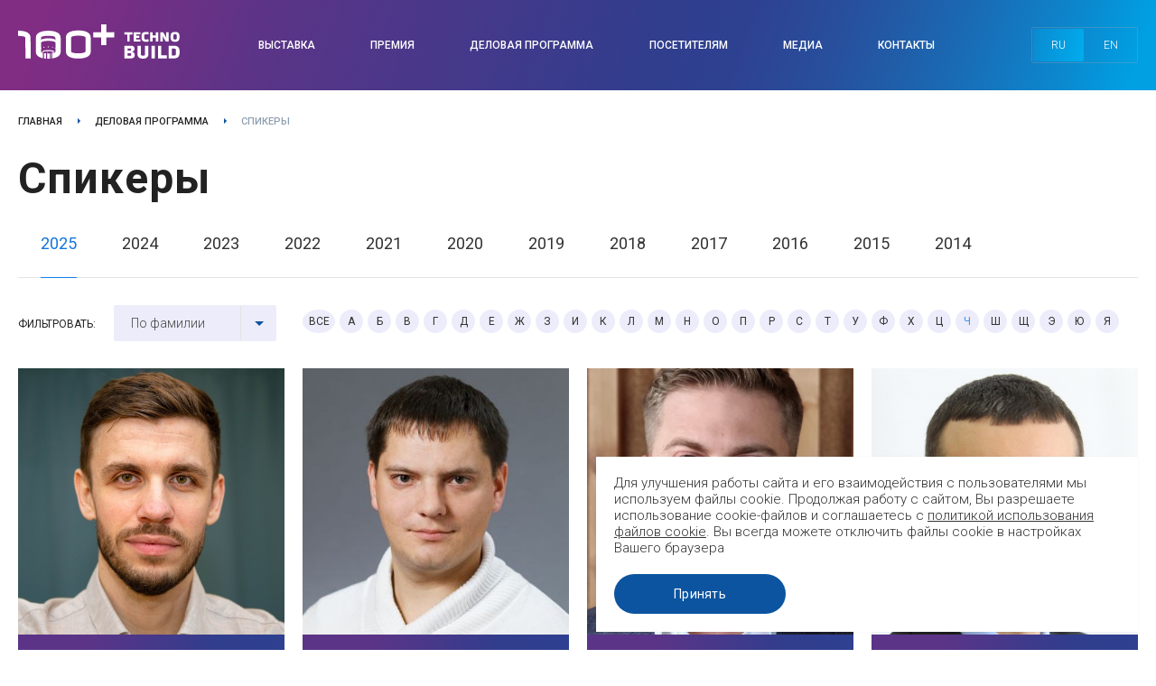

--- FILE ---
content_type: text/html; charset=UTF-8
request_url: https://forum-100.ru/spikery/?filter%5Btype%5D=char_last_name&filter%5Bchar%5D=%D0%A7
body_size: 7851
content:
<!DOCTYPE html><html class="lang_ru"><head><meta charset="UTF-8"><meta http-equiv="X-UA-Compatible" content="IE=edge"><meta name="viewport" content="width=device-width, initial-scale=1"><meta name="format-detection" content="telephone=no"><title>Спикеры Форума 100+</title><link rel="stylesheet" href="/DESIGN/SITE/css/reset.css?v=1499836572" type="text/css"><link rel="stylesheet" href="/DESIGN/SITE/css/content.css?v=1756961800" type="text/css"><link rel="stylesheet" href="/DESIGN/SITE/css/style.css?v=1760423109" type="text/css"><link rel="stylesheet" href="/DESIGN/SITE/css/modalWindow.css?v=1744807595" type="text/css"><link rel="stylesheet" href="/DESIGN/SITE/css/jquery.fancybox.css?v=1758285141" type="text/css"><link rel="stylesheet" href="/DESIGN/SITE/css/slick.css?v=1740745909" type="text/css"><link rel="stylesheet" href="/DESIGN/SITE/css/slick-theme.css?v=1740745909" type="text/css"><link rel="stylesheet" href="/DESIGN/SITE/css/custom.css?v=1740745909" type="text/css"><link rel="stylesheet" href="/DESIGN/SITE/css/select2.css?v=1758514420" type="text/css"><link rel="icon" href="/favicon.ico" type="image/x-icon"><link rel="shortcut icon" href="/favicon.ico" type="image/x-icon"><link href="https://fonts.googleapis.com/css?family=Roboto:300,300i,400,400i,500,500i,700,700i&amp;subset=cyrillic-ext" rel="stylesheet"><link rel="canonical" href="/spikery/" /><meta name="generator" content="MediaPublisher 6.0"></head><body><div class="rootWrap"><header><div class="header"><div class="header-fixed"><div class="header-top"><div class="wrap"><div class="header-top-col"><div class="logo"><a href="/"> <img src="/DESIGN/SITE/images/logo.svg" alt=""/></a></div><div class="header-top-center"><nav class="main-menu"><div class=" have-child menu-tall"><div><a href="/vystavka/">Выставка</a><div class="drop_menu"><div class="wrap"><div class="drop_menu-scroll"><div class="drop_menu-wrap js-drop-menu"><div><a href="/vystavka/">О выставке</a></div><div><a href="/vystavka/napravleniya/">Направления</a></div><div><a href="/vystavka/statistika/">Статистика</a></div><div><a href="/vystavka/zabronirovat-stend/">Забронировать стенд</a></div><div><a href="/vystavka/shema-vystavki/">Схема выставки</a></div><div><a href="/eksponenty/">Участники</a></div><div><a href="/vystavka/partnery/">Партнёры</a></div><div><a href="/vystavka/usloviya-uchastiya/">Условия участия</a></div></div></div></div></div></div></div><span></span><div class=" have-child menu-tall"><div><a href="/awards/">Премия</a><div class="drop_menu"><div class="wrap"><div class="drop_menu-scroll"><div class="drop_menu-wrap js-drop-menu"><div><a href="/awards/">О премии 100+ AWARDS</a></div><div><a href="/awards/nominations/">Номинации</a></div><div><a href="/awards/short-list/">Шорт-лист</a></div><div><a href="/awards/winners/">Лауреаты</a></div><div><a href="/awards/experts/">Экспертный совет</a></div><div><a href="/awards/jury/">Жюри</a></div><div><a href="/awards/archive/">Архив премии 100+ AWARDS</a></div><div><a href="/awards/polozhenie/">Положение о премии</a></div></div></div></div></div></div></div><span></span><div class=" have-child menu-tall"><div><a href="/programma/">Деловая программа</a><div class="drop_menu"><div class="wrap"><div class="drop_menu-scroll"><div class="drop_menu-wrap js-drop-menu"><div><a href="/programma/">Деловая программа 2025</a></div><div><a href="/spikery/" class="current active">Спикеры</a></div><div><a href="/programma/arhiv/">Архив программы</a></div><div><a href=""></a></div></div></div></div></div></div></div><span></span><div class=" have-child menu-tall"><div><a href="/uchastnikam/">Посетителям</a><div class="drop_menu"><div class="wrap"><div class="drop_menu-scroll"><div class="drop_menu-wrap js-drop-menu"><div><a href="/uchastnikam/mesto-provedeniya/">Место проведения</a></div><div><a href="/uchastnikam/kak-dobratsya/">Как добраться</a></div><div><a href="/uchastnikam/prozhivanie/">Проживание</a></div><div><a href="/uchastnikam/pravila-posesheniya/">Правила посещения</a></div><div><a href="/uchastnikam/chastye-voprosy/">Частые вопросы</a></div></div></div></div></div></div></div><span></span><div class=" have-child menu-tall"><div><a href="/novosti/">Медиа</a><div class="drop_menu"><div class="wrap"><div class="drop_menu-scroll"><div class="drop_menu-wrap js-drop-menu"><div><a href="/novosti/">Новости</a></div><div><a href="/journal/">Журнал</a></div><div><a href="/informatsionnye-sponsory/">Информационные партнеры 100+</a></div><div><a href="/novosti/media-kit/">Медиа-кит</a></div><div><a href="/novosti/akkreditatsiya-smi/">Аккредитация СМИ</a></div><div><a href="/novosti/podpisatsya-na-rassylku/">Подписаться на рассылку</a></div></div></div></div></div></div></div><span></span><div class=""><div><a href="/kontakty/">Контакты</a></div></div></nav></div><div class="header-top-right"><div class="login"></div><div class="switcher"><span>ru</span><a href="https://forum-100.com/spikery/?filter%5Btype%5D=char_last_name&filter%5Bchar%5D=%D0%A7">en</a></div></div></div></div></div></div></div><div class="mobile-header"><div class="mobile-header-fixed"><div class="mobile-header-top"><div class="menu-btn js-toggleBlockBtn" data-type="main_menu" onclick="void(0)"></div><div class="logo"><a href="/"> <img src="/DESIGN/SITE/images/logo_m.svg" alt=""></a></div><div class="switcher"><a href="https://forum-100.com/spikery/?filter%5Btype%5D=char_last_name&filter%5Bchar%5D=%D0%A7">en</a></div></div></div></div></header><main><div class="title-b"><div class="wrap"><nav class="bread-crumbs"><div><a href="/">Главная</a></div><div><a href="/programma/">Деловая программа</a></div><div><span>Спикеры</span></div> </nav><h1>Спикеры</h1></div></div><!--[INDEX]--><div class="wrap"><div class="tabs-menu-wrap"><div><nav class="tabs-menu t3"><span>2025</span><a href="/spikery/year2024/">2024</a><a href="/spikery/year2023/">2023</a><a href="/spikery/year2022/">2022</a><a href="/spikery/year2021/">2021</a><a href="/spikery/year2020/">2020</a><a href="/spikery/year2019/">2019</a><a href="/spikery/year2018/">2018</a><a href="/spikery/year2017/">2017</a><a href="/spikery/year2016/">2016</a><a href="/spikery/year2015/">2015</a><a href="/spikery/year2014/">2014</a></nav></div></div><div class="speaker-filter"><div class="filter-item"><div class="filter-item-title">Фильтровать:</div><div class="filter-item-select"><select class="select2 js-select_filter"><option value="/spikery/?filter[type]=char_last_name" selected>По фамилии</option><option value="/spikery/?filter[type]=char_first_name">По имени</option> </select></div></div><div class="filter-item"><div class="filter-item-select"><select class="select2 js-select_filter"><option value="/spikery/?filter[type]=char_last_name">Все</option><option value="/spikery/?filter[type]=char_last_name&filter[char]=А">А</option><option value="/spikery/?filter[type]=char_last_name&filter[char]=Б">Б</option><option value="/spikery/?filter[type]=char_last_name&filter[char]=В">В</option><option value="/spikery/?filter[type]=char_last_name&filter[char]=Г">Г</option><option value="/spikery/?filter[type]=char_last_name&filter[char]=Д">Д</option><option value="/spikery/?filter[type]=char_last_name&filter[char]=Е">Е</option><option value="/spikery/?filter[type]=char_last_name&filter[char]=Ж">Ж</option><option value="/spikery/?filter[type]=char_last_name&filter[char]=З">З</option><option value="/spikery/?filter[type]=char_last_name&filter[char]=И">И</option><option value="/spikery/?filter[type]=char_last_name&filter[char]=К">К</option><option value="/spikery/?filter[type]=char_last_name&filter[char]=Л">Л</option><option value="/spikery/?filter[type]=char_last_name&filter[char]=М">М</option><option value="/spikery/?filter[type]=char_last_name&filter[char]=Н">Н</option><option value="/spikery/?filter[type]=char_last_name&filter[char]=О">О</option><option value="/spikery/?filter[type]=char_last_name&filter[char]=П">П</option><option value="/spikery/?filter[type]=char_last_name&filter[char]=Р">Р</option><option value="/spikery/?filter[type]=char_last_name&filter[char]=С">С</option><option value="/spikery/?filter[type]=char_last_name&filter[char]=Т">Т</option><option value="/spikery/?filter[type]=char_last_name&filter[char]=У">У</option><option value="/spikery/?filter[type]=char_last_name&filter[char]=Ф">Ф</option><option value="/spikery/?filter[type]=char_last_name&filter[char]=Х">Х</option><option value="/spikery/?filter[type]=char_last_name&filter[char]=Ц">Ц</option><option value="/spikery/?filter[type]=char_last_name&filter[char]=Ч" selected>Ч</option><option value="/spikery/?filter[type]=char_last_name&filter[char]=Ш">Ш</option><option value="/spikery/?filter[type]=char_last_name&filter[char]=Щ">Щ</option><option value="/spikery/?filter[type]=char_last_name&filter[char]=Э">Э</option><option value="/spikery/?filter[type]=char_last_name&filter[char]=Ю">Ю</option><option value="/spikery/?filter[type]=char_last_name&filter[char]=Я">Я</option></select></div></div><div class="alphabet"><div><a href="/spikery/?filter[type]=char_last_name" >Все</a></div><span></span><div><a href="/spikery/?filter[type]=char_last_name&filter[char]=А">А</a></div><span></span><div><a href="/spikery/?filter[type]=char_last_name&filter[char]=Б">Б</a></div><span></span><div><a href="/spikery/?filter[type]=char_last_name&filter[char]=В">В</a></div><span></span><div><a href="/spikery/?filter[type]=char_last_name&filter[char]=Г">Г</a></div><span></span><div><a href="/spikery/?filter[type]=char_last_name&filter[char]=Д">Д</a></div><span></span><div><a href="/spikery/?filter[type]=char_last_name&filter[char]=Е">Е</a></div><span></span><div><a href="/spikery/?filter[type]=char_last_name&filter[char]=Ж">Ж</a></div><span></span><div><a href="/spikery/?filter[type]=char_last_name&filter[char]=З">З</a></div><span></span><div><a href="/spikery/?filter[type]=char_last_name&filter[char]=И">И</a></div><span></span><div><a href="/spikery/?filter[type]=char_last_name&filter[char]=К">К</a></div><span></span><div><a href="/spikery/?filter[type]=char_last_name&filter[char]=Л">Л</a></div><span></span><div><a href="/spikery/?filter[type]=char_last_name&filter[char]=М">М</a></div><span></span><div><a href="/spikery/?filter[type]=char_last_name&filter[char]=Н">Н</a></div><span></span><div><a href="/spikery/?filter[type]=char_last_name&filter[char]=О">О</a></div><span></span><div><a href="/spikery/?filter[type]=char_last_name&filter[char]=П">П</a></div><span></span><div><a href="/spikery/?filter[type]=char_last_name&filter[char]=Р">Р</a></div><span></span><div><a href="/spikery/?filter[type]=char_last_name&filter[char]=С">С</a></div><span></span><div><a href="/spikery/?filter[type]=char_last_name&filter[char]=Т">Т</a></div><span></span><div><a href="/spikery/?filter[type]=char_last_name&filter[char]=У">У</a></div><span></span><div><a href="/spikery/?filter[type]=char_last_name&filter[char]=Ф">Ф</a></div><span></span><div><a href="/spikery/?filter[type]=char_last_name&filter[char]=Х">Х</a></div><span></span><div><a href="/spikery/?filter[type]=char_last_name&filter[char]=Ц">Ц</a></div><span></span><div><span class="active">Ч</span></div><span></span><div><a href="/spikery/?filter[type]=char_last_name&filter[char]=Ш">Ш</a></div><span></span><div><a href="/spikery/?filter[type]=char_last_name&filter[char]=Щ">Щ</a></div><span></span><div><a href="/spikery/?filter[type]=char_last_name&filter[char]=Э">Э</a></div><span></span><div><a href="/spikery/?filter[type]=char_last_name&filter[char]=Ю">Ю</a></div><span></span><div><a href="/spikery/?filter[type]=char_last_name&filter[char]=Я">Я</a></div></div></div><div class="speakers"><div class="speakers-item js-item_speaker" data-char_first_name="Н" data-char_last_name="Ч" data-years="2025"><div class="speakers-item-img"><span></span><img src="/UPLOAD/2025/10/08/e32a489406741e7aca4f1dbe78729e13_500_0." width="500" height="500" alt="" ></div><div class="speakers-item-text"><div class="speakers-item-title"><a href="/spikery/-21103822157/">Никита Чабровский</a></div><div class="speakers-item-job">Sarex</div></div></div><div class="speakers-item js-item_speaker" data-char_first_name="А" data-char_last_name="Ч" data-years="2025"><div class="speakers-item-img"><span></span><img src="/UPLOAD/2025/10/08/4d78ab4865e19df4457eff22eea008f9_500_0." width="350" height="350" alt="" ></div><div class="speakers-item-text"><div class="speakers-item-title"><a href="/spikery/-30032910150/">Алексей Чаганов</a></div><div class="speakers-item-job">ФГБОУ ВО «Вятский государственный университет» (ВятГУ)</div></div></div><div class="speakers-item js-item_speaker" data-char_first_name="В" data-char_last_name="Ч" data-years="2023,2025"><div class="speakers-item-img"><span></span><img src="/UPLOAD/2025/09/15/382c3d2cc23654a5785918a17544db94_500_0." width="500" height="670" alt="" ></div><div class="speakers-item-text"><div class="speakers-item-title"><a href="/spikery/chaplygin/">Виталий Чаплыгин</a></div><div class="speakers-item-job">ООО «ТЕРМЕКС ЭНЕРДЖИ»</div></div></div><div class="speakers-item js-item_speaker" data-char_first_name="П" data-char_last_name="Ч" data-years="2021,2022,2023,2025"><div class="speakers-item-img"><span></span><img src="/UPLOAD/2025/09/23/7883ac5d441b471138e798416be3f4bf_500_0." width="500" height="480" alt="" ></div><div class="speakers-item-text"><div class="speakers-item-title"><a href="/spikery/chelyshkov/">Павел Челышков</a></div><div class="speakers-item-job">АО «НИЦ «Строительство»</div></div></div><div class="speakers-item js-item_speaker" data-char_first_name="В" data-char_last_name="Ч" data-years="2025"><div class="speakers-item-img"><span></span><img src="/UPLOAD/2025/09/29/faa660c34a7959b3947bdd0758c9b67e_500_0." width="411" height="411" alt="" ></div><div class="speakers-item-text"><div class="speakers-item-title"><a href="/spikery/-29131457302/">Владислав Черанев</a></div><div class="speakers-item-job">ООО «АТОМСТРОЙКОМПЛЕКС-ПРОМЫШЛЕННОСТЬ»</div></div></div><div class="speakers-item js-item_speaker" data-char_first_name="О" data-char_last_name="Ч" data-years="2025"><div class="speakers-item-img"><span></span><img src="/UPLOAD/2025/09/26/e59e19148bcc92c27ca16d755387cda8_500_0." width="500" height="461" alt="" ></div><div class="speakers-item-text"><div class="speakers-item-title"><a href="/spikery/-21103824177/">Олег Чернетченко</a></div><div class="speakers-item-job">ЛИИС</div></div></div><div class="speakers-item js-item_speaker" data-char_first_name="К" data-char_last_name="Ч" data-years="2025"><div class="speakers-item-img"><span></span><img src="/UPLOAD/2025/09/24/c60c3150f93f3128c58a88b0a1a57f90_500_0." width="500" height="500" alt="" ></div><div class="speakers-item-text"><div class="speakers-item-title"><a href="/spikery/-19193212619/">Ксения Чернецкая</a></div><div class="speakers-item-job">Сервис цифровой аналитики "Объектив"</div></div></div><div class="speakers-item js-item_speaker" data-char_first_name="А" data-char_last_name="Ч" data-years="2014,2015,2016,2017,2018,2019,2020,2021,2022,2023,2024,2025"><div class="speakers-item-img"><span></span><img src="/UPLOAD/2025/10/08/b611be439434fdca726dd2cfe0c08d14_500_0." width="500" height="480" alt="" ></div><div class="speakers-item-text"><div class="speakers-item-title"><a href="/spikery/arkadiy-chernetskiy/">Аркадий Чернецкий</a></div><div class="speakers-item-job">Законодательное собрание Свердловской области</div></div></div><div class="speakers-item js-item_speaker" data-char_first_name="Ю" data-char_last_name="Ч" data-years="2025"><div class="speakers-item-img"><span></span><img src="/UPLOAD/2025/09/24/7707a950fd1a847491df338c47bee558_500_0." width="500" height="500" alt="" ></div><div class="speakers-item-text"><div class="speakers-item-title"><a href="/spikery/-16180101547/">Юрий Черников</a></div><div class="speakers-item-job"></div></div></div><div class="speakers-item js-item_speaker" data-char_first_name="А" data-char_last_name="Ч" data-years="2025"><div class="speakers-item-img"><span></span><img src="/UPLOAD/2025/10/08/3a0a6eb61ea03a2c71cd5019d0114956_500_0." width="500" height="500" alt="" ></div><div class="speakers-item-text"><div class="speakers-item-title"><a href="/spikery/-27132730199/">Алексей Черноскутов</a></div><div class="speakers-item-job">Департамент архитектуры, градостроительства и регулирования земельных отношений Администрации г. Ека</div></div></div><div class="speakers-item js-item_speaker" data-char_first_name="Я" data-char_last_name="Ч" data-years="2025"><div class="speakers-item-img"><span></span><img src="/UPLOAD/2025/10/08/42eae9317f8e42e0118e4717850d191b_500_0." width="500" height="500" alt="" ></div><div class="speakers-item-text"><div class="speakers-item-title"><a href="/spikery/-22172053257/">Ян Чернушевич</a></div><div class="speakers-item-job">Брайтэлек</div></div></div><div class="speakers-item js-item_speaker" data-char_first_name="Г" data-char_last_name="Ч" data-years="2024,2014,2015,2016,2019,2020,2021,2022,2023,2025"><div class="speakers-item-img"><span></span><img src="/UPLOAD/2025/10/08/34cecd2d0284427a4c166bb6870e4e32_500_0." width="500" height="480" alt="" ></div><div class="speakers-item-text"><div class="speakers-item-title"><a href="/spikery/gennadiy-chernyh/">Геннадий Черных</a></div><div class="speakers-item-job">PRINZIP</div></div></div><div class="speakers-item js-item_speaker" data-char_first_name="А" data-char_last_name="Ч" data-years="2025"><div class="speakers-item-img"><span></span><img src="/UPLOAD/2025/10/01/d9d1ad067d52245a2376e48c557f266c_500_0." width="500" height="500" alt="" ></div><div class="speakers-item-text"><div class="speakers-item-title"><a href="/spikery/-28105655774/">Андрей Чернышов</a></div><div class="speakers-item-job">Департамент архитектуры градостроительства и регулирования земельных отношений</div></div></div><div class="speakers-item js-item_speaker" data-char_first_name="С" data-char_last_name="Ч" data-years="2025"><div class="speakers-item-img"><span></span><img src="/UPLOAD/2025/10/08/4663e4b959778a16263e1d5db8a81099_500_0." width="500" height="500" alt="" ></div><div class="speakers-item-text"><div class="speakers-item-title"><a href="/spikery/-10134916377/">Станислав Чесноков</a></div><div class="speakers-item-job">Институт стекла</div></div></div><div class="speakers-item js-item_speaker" data-char_first_name="Д" data-char_last_name="Ч" data-years="2025"><div class="speakers-item-img"><span></span><img src="/UPLOAD/2025/09/29/09f743c0a27c2a955e9314172eb2e31c_500_0." width="500" height="500" alt="" ></div><div class="speakers-item-text"><div class="speakers-item-title"><a href="/spikery/-13203809670/">Дмитрий Чехлов</a></div><div class="speakers-item-job">Индивидуальный Предприниматель</div></div></div><div class="speakers-item js-item_speaker" data-char_first_name="С" data-char_last_name="Ч" data-years="2025"><div class="speakers-item-img"><span></span><img src="/UPLOAD/2025/10/08/c6fddc9ebfe706a3739c3a2d8f7f6f49_500_0." width="500" height="500" alt="" ></div><div class="speakers-item-text"><div class="speakers-item-title"><a href="/spikery/-22165503507/">Светлана Чижова</a></div><div class="speakers-item-job">Ddx Fitness</div></div></div><div class="speakers-item js-item_speaker" data-char_first_name="Я" data-char_last_name="Ч" data-years="2025"><div class="speakers-item-img"><span></span><img src="/UPLOAD/2025/09/30/804c5752f51e68c3f80fc56fcf581be6_500_0." width="500" height="500" alt="" ></div><div class="speakers-item-text"><div class="speakers-item-title"><a href="/spikery/-13143518177/">Ян Чикилев</a></div><div class="speakers-item-job">Тринити</div></div></div><div class="speakers-item js-item_speaker" data-char_first_name="М" data-char_last_name="Ч" data-years="2022,2025"><div class="speakers-item-img"><span></span><img src="/UPLOAD/2025/10/08/19bde92a59b8a1e3293a6fdcb21cafe1_500_0." width="500" height="500" alt="" ></div><div class="speakers-item-text"><div class="speakers-item-title"><a href="/spikery/chikir/">Мария Чикир</a></div><div class="speakers-item-job">НИЦ "НИР БСМ" УрО РАН</div></div></div><div class="speakers-item js-item_speaker" data-char_first_name="И" data-char_last_name="Ч" data-years="2024,2025"><div class="speakers-item-img"><span></span><img src="/UPLOAD/2025/10/08/893b0eb91c285b1fea38c4a6f12333dd_500_0." width="500" height="500" alt="" ></div><div class="speakers-item-text"><div class="speakers-item-title"><a href="/spikery/chirkova/">Инна Чиркова</a></div><div class="speakers-item-job">Строительный холдинг Ярус групп</div></div></div><div class="speakers-item js-item_speaker" data-char_first_name="М" data-char_last_name="Ч" data-years="2023,2015,2017,2025"><div class="speakers-item-img"><span></span><img src="/UPLOAD/2025/10/08/f137a7c019e8d2ece65295b5e2b8f48a_500_0." width="480" height="480" alt="" ></div><div class="speakers-item-text"><div class="speakers-item-title"><a href="/spikery/murat-chubakov/">Мурат Чубаков</a></div><div class="speakers-item-job">ФГБУ «ЦНИИП Минстроя России»</div></div></div><div class="speakers-item js-item_speaker" data-char_first_name="К" data-char_last_name="Ч" data-years="2025"><div class="speakers-item-img"><span></span><img src="/UPLOAD/2025/10/08/065063dada16a21d53017f1117e34b88_500_0." width="500" height="492" alt="" ></div><div class="speakers-item-text"><div class="speakers-item-title"><a href="/spikery/-24102529914/">Кристина Чукавина</a></div><div class="speakers-item-job">АЦ «Эксперт»</div></div></div><div class="speakers-item js-item_speaker" data-char_first_name="С" data-char_last_name="Ч" data-years="2025"><div class="speakers-item-img"><span></span><img src="/UPLOAD/2025/09/14/e942aeb43b411311e4b8ef691d1312a2_500_0." width="500" height="500" alt="" ></div><div class="speakers-item-text"><div class="speakers-item-title"><a href="/spikery/-21210345154/">Сергей Чуканов</a></div><div class="speakers-item-job">ООО «Пожарный эксперт»</div></div></div><div class="speakers-item js-item_speaker" data-char_first_name="Н" data-char_last_name="Ч" data-years="2025"><div class="speakers-item-img"><span></span><img src="/UPLOAD/2025/10/08/18f27c5da7157c520f9dccaae9751d3d_500_0." width="500" height="500" alt="" ></div><div class="speakers-item-text"><div class="speakers-item-title"><a href="/spikery/-17145415668/">Никита Чунаков</a></div><div class="speakers-item-job">ФБУ «РосСтройКонтроль»</div></div></div><div class="speakers-item js-item_speaker" data-char_first_name="А" data-char_last_name="Ч" data-years="2023,2022,2025"><div class="speakers-item-img"><span></span><img src="/UPLOAD/2025/09/30/a9182422e2b50bc30979f05fb52925d8_500_0." width="500" height="480" alt="" ></div><div class="speakers-item-text"><div class="speakers-item-title"><a href="/spikery/churkin/">Алексей Чуркин</a></div><div class="speakers-item-job">НИИОСП им. Н.М. Герсеванова АО «НИЦ «Строительство»</div></div></div></div></div><!--[/INDEX]--> </main><footer><div class="footerTopMargin"></div><div class="footer-top"><div class="wrap"><div class="footer-top-col"><div class="logo"><a href="/"> <img src="/DESIGN/SITE/images/logo.svg" alt=""/></a></div><div class="footer-top-center"><nav class="main-menu"><div class=" have-child menu-tall"><div><a href="/vystavka/">Выставка</a></div></div><span></span><div class=" have-child menu-tall"><div><a href="/awards/">Премия</a></div></div><span></span><div class=" have-child menu-tall"><div><a href="/programma/">Деловая программа</a></div></div><span></span><div class=" have-child menu-tall"><div><a href="/uchastnikam/">Посетителям</a></div></div><span></span><div class=" have-child menu-tall"><div><a href="/novosti/">Медиа</a></div></div><span></span><div class=""><div><a href="/kontakty/">Контакты</a></div></div></nav></div><div class="footer-top-right"><div class="login"></div><div class="switcher"><span>ru</span><a href="https://forum-100.com/spikery/?filter%5Btype%5D=char_last_name&filter%5Bchar%5D=%D0%A7">en</a></div></div></div></div></div><div class="footer-middle"><div class="wrap"><div class="footer-middle-col"><div class="footer-middle-left"><div class="footer-middle-title">При поддержке:</div><div class="adm"><div class="adm-item"><div class="adm-item-icon"><div><img src="/UPLOAD/2017/06/03/adm1-516.png" width="62" height="49" alt="" ></div></div><div class="adm-item-title"><a target="_blank" href="//midural.ru">Правительство Свердловской области </a></div></div><div class="adm-item"><div class="adm-item-icon"><div><img src="/UPLOAD/2017/06/03/adm2-707.png" width="50" height="45" alt="" ></div></div><div class="adm-item-title"><a target="_blank" href="//екатеринбург.рф">Администрация города Екатеринбурга </a></div></div></div></div><div class="footer-middle-center"><div class="footer-middle-title">Оргкомитет 100+ TechnoBuild:</div><div>Адрес: Россия, г. Екатеринбург, ул. Бориса Ельцина, 1а, оф. 10.5</div><div>Тел.: <a class="fc-phone" href="tel:88006003206">8 (800) 600-32-06</a></div><div>E-mail: <a href="mailto:info@forum-100.ru">info@forum-100.ru</a></div><div></div></div><div class="footer-middle-right"><div class="switcher"><span>ru</span><a href="https://forum-100.com/spikery/?filter%5Btype%5D=char_last_name&filter%5Bchar%5D=%D0%A7">en</a></div><div class="socf"><a href="https://rutube.ru/channel/43647423" target="_blank"><svg aria-hidden="true" focusable="false" data-prefix="fab" data-icon="youtube" class="svg-inline--fa fa-youtube fa-w-18" role="img" xmlns="http://www.w3.org/2000/svg" viewBox="0 0 576 512"><path fill="currentColor" d="M549.655 124.083c-6.281-23.65-24.787-42.276-48.284-48.597C458.781 64 288 64 288 64S117.22 64 74.629 75.486c-23.497 6.322-42.003 24.947-48.284 48.597-11.412 42.867-11.412 132.305-11.412 132.305s0 89.438 11.412 132.305c6.281 23.65 24.787 41.5 48.284 47.821C117.22 448 288 448 288 448s170.78 0 213.371-11.486c23.497-6.321 42.003-24.171 48.284-47.821 11.412-42.867 11.412-132.305 11.412-132.305s0-89.438-11.412-132.305zm-317.51 213.508V175.185l142.739 81.205-142.739 81.201z"></path></svg> </a><a href="https://vk.com/forum_100" target="_blank"><svg aria-hidden="true" focusable="false" data-prefix="fab" data-icon="vk" class="svg-inline--fa fa-vk fa-w-18" role="img" xmlns="http://www.w3.org/2000/svg" viewBox="0 0 576 512"><path fill="currentColor" d="M545 117.7c3.7-12.5 0-21.7-17.8-21.7h-58.9c-15 0-21.9 7.9-25.6 16.7 0 0-30 73.1-72.4 120.5-13.7 13.7-20 18.1-27.5 18.1-3.7 0-9.4-4.4-9.4-16.9V117.7c0-15-4.2-21.7-16.6-21.7h-92.6c-9.4 0-15 7-15 13.5 0 14.2 21.2 17.5 23.4 57.5v86.8c0 19-3.4 22.5-10.9 22.5-20 0-68.6-73.4-97.4-157.4-5.8-16.3-11.5-22.9-26.6-22.9H38.8c-16.8 0-20.2 7.9-20.2 16.7 0 15.6 20 93.1 93.1 195.5C160.4 378.1 229 416 291.4 416c37.5 0 42.1-8.4 42.1-22.9 0-66.8-3.4-73.1 15.4-73.1 8.7 0 23.7 4.4 58.7 38.1 40 40 46.6 57.9 69 57.9h58.9c16.8 0 25.3-8.4 20.4-25-11.2-34.9-86.9-106.7-90.3-111.5-8.7-11.2-6.2-16.2 0-26.2.1-.1 72-101.3 79.4-135.6z"></path></svg> </a><a href="https://t.me/technobuild_100" target="_blank"><svg aria-hidden="true" focusable="false" data-prefix="fab" data-icon="telegram-plane" class="svg-inline--fa fa-telegram-plane fa-w-14" role="img" xmlns="http://www.w3.org/2000/svg" viewBox="0 0 448 512"><path fill="currentColor" d="M446.7 98.6l-67.6 318.8c-5.1 22.5-18.4 28.1-37.3 17.5l-103-75.9-49.7 47.8c-5.5 5.5-10.1 10.1-20.7 10.1l7.4-104.9 190.9-172.5c8.3-7.4-1.8-11.5-12.9-4.1L117.8 284 16.2 252.2c-22.1-6.9-22.5-22.1 4.6-32.7L418.2 66.4c18.4-6.9 34.5 4.1 28.5 32.2z"></path></svg> </a></div></div></div></div></div><div class="footer-text"><div class="wrap"><p><a href="/politika/">Политика конфиденциальности </a></p></div></div><div class="footer-bottom"><div class="wrap"><div class="footer-bottom-col"><div class="copy"><span>©</span> 2025 - 100+ TechnoBuild</div><div class="f-offer"></div><div class="ms">Разработка - <a href="http://www.mediasite.ru/">Медиасайт</a></div></div></div></div></footer><div class="cookies-agree js-cookies_agree_wrap"><div class="wrap"><div class="cookies-agree-text"><div><p>Для улучшения работы сайта и его взаимодействия с пользователями мы используем файлы cookie. Продолжая работу с сайтом, Вы разрешаете использование cookie-файлов и соглашаетесь с <a href="https://forum-100.ru/politika/#cookie" target="_blank">политикой использования файлов cookie</a>.&nbsp;Вы всегда можете отключить файлы cookie в настройках Вашего браузера</p></div><div><a href="#" class="btn js-cookies_agree">Принять</a></div></div></div></div></div><div class="menu-drop-wrap js-menu-drop-wrap"></div><div class="menu-drop js-toggleBlockWrap" data-type="main_menu"><div class="menu-drop-buttons"></div><nav class="t2"><div class="lvl1 "><a href="#" class="js-show_hide_btn" data-key="158">Выставка</a><div class="lvl2 js-show_hide_item hidden" data-key="158"><a href="/vystavka/">О выставке</a></div><div class="lvl2 js-show_hide_item hidden" data-key="158"><a href="/vystavka/napravleniya/">Направления</a></div><div class="lvl2 js-show_hide_item hidden" data-key="158"><a href="/vystavka/statistika/">Статистика</a></div><div class="lvl2 js-show_hide_item hidden" data-key="158"><a href="/vystavka/zabronirovat-stend/">Забронировать стенд</a></div><div class="lvl2 js-show_hide_item hidden" data-key="158"><a href="/vystavka/shema-vystavki/">Схема выставки</a></div><div class="lvl2 js-show_hide_item hidden" data-key="158"><a href="/eksponenty/">Участники</a></div><div class="lvl2 js-show_hide_item hidden" data-key="158"><a href="/vystavka/partnery/">Партнёры</a></div><div class="lvl2 js-show_hide_item hidden" data-key="158"><a href="/vystavka/usloviya-uchastiya/">Условия участия</a></div></div><div class="lvl1 "><a href="#" class="js-show_hide_btn" data-key="217">Премия</a><div class="lvl2 js-show_hide_item hidden" data-key="217"><a href="/awards/">О премии 100+ AWARDS</a></div><div class="lvl2 js-show_hide_item hidden" data-key="217"><a href="/awards/nominations/">Номинации</a></div><div class="lvl2 js-show_hide_item hidden" data-key="217"><a href="/awards/short-list/">Шорт-лист</a></div><div class="lvl2 js-show_hide_item hidden" data-key="217"><a href="/awards/winners/">Лауреаты</a></div><div class="lvl2 js-show_hide_item hidden" data-key="217"><a href="/awards/experts/">Экспертный совет</a></div><div class="lvl2 js-show_hide_item hidden" data-key="217"><a href="/awards/jury/">Жюри</a></div><div class="lvl2 js-show_hide_item hidden" data-key="217"><a href="/awards/archive/">Архив премии 100+ AWARDS</a></div><div class="lvl2 js-show_hide_item hidden" data-key="217"><a href="/awards/polozhenie/">Положение о премии</a></div></div><div class="lvl1 "><a href="#" class="js-show_hide_btn" data-key="160">Деловая программа</a><div class="lvl2 js-show_hide_item hidden" data-key="160"><a href="/programma/">Деловая программа 2025</a></div><div class="lvl2 js-show_hide_item hidden active" data-key="160"><a href="/spikery/">Спикеры</a></div><div class="lvl2 js-show_hide_item hidden" data-key="160"><a href="/programma/arhiv/">Архив программы</a></div><div class="lvl2 js-show_hide_item hidden" data-key="160"><a href=""></a></div></div><div class="lvl1 "><a href="#" class="js-show_hide_btn" data-key="156">Посетителям</a><div class="lvl2 js-show_hide_item hidden" data-key="156"><a href="/uchastnikam/mesto-provedeniya/">Место проведения</a></div><div class="lvl2 js-show_hide_item hidden" data-key="156"><a href="/uchastnikam/kak-dobratsya/">Как добраться</a></div><div class="lvl2 js-show_hide_item hidden" data-key="156"><a href="/uchastnikam/prozhivanie/">Проживание</a></div><div class="lvl2 js-show_hide_item hidden" data-key="156"><a href="/uchastnikam/pravila-posesheniya/">Правила посещения</a></div><div class="lvl2 js-show_hide_item hidden" data-key="156"><a href="/uchastnikam/chastye-voprosy/">Частые вопросы</a></div></div><div class="lvl1 "><a href="#" class="js-show_hide_btn" data-key="161">Медиа</a><div class="lvl2 js-show_hide_item hidden" data-key="161"><a href="/novosti/">Новости</a></div><div class="lvl2 js-show_hide_item hidden" data-key="161"><a href="/journal/">Журнал</a></div><div class="lvl2 js-show_hide_item hidden" data-key="161"><a href="/informatsionnye-sponsory/">Информационные партнеры 100+</a></div><div class="lvl2 js-show_hide_item hidden" data-key="161"><a href="/novosti/media-kit/">Медиа-кит</a></div><div class="lvl2 js-show_hide_item hidden" data-key="161"><a href="/novosti/akkreditatsiya-smi/">Аккредитация СМИ</a></div><div class="lvl2 js-show_hide_item hidden" data-key="161"><a href="/novosti/podpisatsya-na-rassylku/">Подписаться на рассылку</a></div></div><div class="lvl1 "><a href="/kontakty/">Контакты</a></div></nav></div><div class="menu-drop menu-drop-submenu js-toggleBlockWrap" data-type="menu_158"><a class="back js-toggleBlockBtn" data-type="menu_158" onclick="void(0);">Назад</a><a href="#" class="menu-drop-close js-toggleBlockBtn" data-type="all" onclick="void(0)"></a><nav class="t2"><div class=""><a href="/vystavka/">О выставке</a></div><div class=""><a href="/vystavka/napravleniya/">Направления</a></div><div class=""><a href="/vystavka/statistika/">Статистика</a></div><div class=""><a href="/vystavka/zabronirovat-stend/">Забронировать стенд</a></div><div class=""><a href="/vystavka/shema-vystavki/">Схема выставки</a></div><div class=""><a href="/eksponenty/">Участники</a></div><div class=""><a href="/vystavka/partnery/">Партнёры</a></div><div class=""><a href="/vystavka/usloviya-uchastiya/">Условия участия</a></div></nav></div><div class="menu-drop menu-drop-submenu js-toggleBlockWrap" data-type="menu_217"><a class="back js-toggleBlockBtn" data-type="menu_217" onclick="void(0);">Назад</a><a href="#" class="menu-drop-close js-toggleBlockBtn" data-type="all" onclick="void(0)"></a><nav class="t2"><div class=""><a href="/awards/">О премии 100+ AWARDS</a></div><div class=""><a href="/awards/nominations/">Номинации</a></div><div class=""><a href="/awards/short-list/">Шорт-лист</a></div><div class=""><a href="/awards/winners/">Лауреаты</a></div><div class=""><a href="/awards/experts/">Экспертный совет</a></div><div class=""><a href="/awards/jury/">Жюри</a></div><div class=""><a href="/awards/archive/">Архив премии 100+ AWARDS</a></div><div class=""><a href="/awards/polozhenie/">Положение о премии</a></div></nav></div><div class="menu-drop menu-drop-submenu js-toggleBlockWrap" data-type="menu_160"><a class="back js-toggleBlockBtn" data-type="menu_160" onclick="void(0);">Назад</a><a href="#" class="menu-drop-close js-toggleBlockBtn" data-type="all" onclick="void(0)"></a><nav class="t2"><div class=""><a href="/programma/">Деловая программа 2025</a></div><div class=" active"><a href="/spikery/">Спикеры</a></div><div class=""><a href="/programma/arhiv/">Архив программы</a></div><div class=""><a href=""></a></div></nav></div><div class="menu-drop menu-drop-submenu js-toggleBlockWrap" data-type="menu_156"><a class="back js-toggleBlockBtn" data-type="menu_156" onclick="void(0);">Назад</a><a href="#" class="menu-drop-close js-toggleBlockBtn" data-type="all" onclick="void(0)"></a><nav class="t2"><div class=""><a href="/uchastnikam/mesto-provedeniya/">Место проведения</a></div><div class=""><a href="/uchastnikam/kak-dobratsya/">Как добраться</a></div><div class=""><a href="/uchastnikam/prozhivanie/">Проживание</a></div><div class=""><a href="/uchastnikam/pravila-posesheniya/">Правила посещения</a></div><div class=""><a href="/uchastnikam/chastye-voprosy/">Частые вопросы</a></div></nav></div><div class="menu-drop menu-drop-submenu js-toggleBlockWrap" data-type="menu_161"><a class="back js-toggleBlockBtn" data-type="menu_161" onclick="void(0);">Назад</a><a href="#" class="menu-drop-close js-toggleBlockBtn" data-type="all" onclick="void(0)"></a><nav class="t2"><div class=""><a href="/novosti/">Новости</a></div><div class=""><a href="/journal/">Журнал</a></div><div class=""><a href="/informatsionnye-sponsory/">Информационные партнеры 100+</a></div><div class=""><a href="/novosti/media-kit/">Медиа-кит</a></div><div class=""><a href="/novosti/akkreditatsiya-smi/">Аккредитация СМИ</a></div><div class=""><a href="/novosti/podpisatsya-na-rassylku/">Подписаться на рассылку</a></div></nav></div> <script src="/DESIGN/SITE/js/system/jquery-1.11.3.min.js?v=1499836572"></script> <script src="/DESIGN/SITE/js/system/slick.min.js?v=1740745909"></script> <script src="/DESIGN/SITE/js/system/jquery.fancybox.min.js?v=1499836572"></script> <script src="/DESIGN/SITE/js/system/jquery.maskedinput.min.js?v=1537432947"></script> <script src="/DESIGN/SITE/js/system/modal-window.js?v=1537432947"></script> <script src="/DESIGN/SITE/js/app/App.js?v=1499836572"></script> <script src="/DESIGN/SITE/js/app/Api.js?v=1499836572"></script> <script src="/DESIGN/SITE/js/app/Common.js?v=1758258389"></script> <script src="/DESIGN/SITE/js/app/default.js?v=1594980289"></script> <script src="/DESIGN/SITE/js/system/select2.min.js?v=1499836572"></script> <script src="/DESIGN/SITE/js/app/speakers.js?v=1501160574"></script>  <script type="text/javascript">var _tmr = window._tmr || (window._tmr = []);
    _tmr.push({id: "3654977", type: "pageView", start: (new Date()).getTime()});
    (function (d, w, id) {
        if (d.getElementById(id)) return;
        var ts = d.createElement("script"); ts.type = "text/javascript"; ts.async = true; ts.id = id;
        ts.src = "https://top-fwz1.mail.ru/js/code.js";
        var f = function () {var s = d.getElementsByTagName("script")[0]; s.parentNode.insertBefore(ts, s);};
        if (w.opera == "[object Opera]") { d.addEventListener("DOMContentLoaded", f, false); } else { f(); }
    })(document, window, "tmr-code");</script> <noscript><div><img src="https://top-fwz1.mail.ru/counter?id=3654977;js=na" style="position:absolute;left:-9999px;" alt="Top.Mail.Ru" /></div></noscript> <script async src="//widgets.mango-office.ru/site/34666"></script>  <script type="text/javascript" >(function(m,e,t,r,i,k,a){m[i]=m[i]||function(){(m[i].a=m[i].a||[]).push(arguments)};
        m[i].l=1*new Date();
        for (var j = 0; j < document.scripts.length; j++) {if (document.scripts[j].src === r) { return; }}
        k=e.createElement(t),a=e.getElementsByTagName(t)[0],k.async=1,k.src=r,a.parentNode.insertBefore(k,a)})
    (window, document, "script", "https://mc.yandex.ru/metrika/tag.js", "ym");

    ym(25424435, "init", {
        clickmap:true,
        trackLinks:true,
        accurateTrackBounce:true,
        webvisor:true
    });</script> <noscript><div><img src="https://mc.yandex.ru/watch/25424435" style="position:absolute; left:-9999px;" alt="" /></div></noscript></body></html>

--- FILE ---
content_type: text/css
request_url: https://forum-100.ru/DESIGN/SITE/css/content.css?v=1756961800
body_size: 888
content:
p {
  margin: 20px 0;
}

a {
  color: #175ba4;
}

h1, h2, h3, h4, .h1 {
  margin: 0 0 25px;
  padding: 0;
  letter-spacing: 0;
  text-align: left;
  line-height: 1.15;
  font-weight: 600;
  color: var(--black);
}

h1, .h1 {
  font-size: 48px;
  margin: 0 0 50px;
  font-weight: 600;
  text-transform: none;
}

h2, .main-page h1 {
  font-size: 30px;
  margin: 40px 0 30px;
}

h3 {
  font-size: 26px;
}

h4 {
  font-size: 24px;
}

blockquote {
  margin: 30px 0;
  padding: 30px 75px;
  font-style: italic;
  background: #f3f9ff;
  border-left: solid 5px #348ae8;
}

ul {
  margin: 30px 0;
}
ul li {
  overflow: hidden;
  position: relative;
  padding-left: 40px;
}
ul li ul {
  margin: 20px 0 0;
}
ul li + li {
  margin-top: 20px;
}
ul li:before {
  position: absolute;
  content: "";
  width: 10px;
  height: 10px;
  left: 0;
  top: 12px;
  background: #348ae8;
  border-radius: 2px;
}

ol {
  list-style-image: none;
  list-style-type: none;
  margin: 30px 0;
  counter-reset: item;
}
ol > li {
  display: block;
  position: relative;
  overflow: hidden;
  padding-left: 40px;
}
ol > li ol {
  margin: 20px 0 0;
}
ol > li + li {
  margin-top: 20px;
}
ol > li:before {
  counter-increment: item;
  content: counters(item, ".", decimal) ". ";
  position: absolute;
  font-style: normal;
  top: 0;
  left: 0;
  width: 30px;
  color: #348ae8;
  font-weight: 500;
}

.table-scroll-wrap {
  width: 100%;
  display: table;
  table-layout: fixed;
  margin: 40px 0;
}
.table-scroll-wrap > div {
  overflow-x: auto;
}
.table-scroll .table, .table-scroll .table-adaptive {
  margin: 0;
}

.table-adaptive {
  min-width: 570px;
}

.table {
  margin: 30px 0;
  width: 100%;
  clear: both;
  border: solid 1px #d1d1d1;
  font-weight: normal;
}
.table p {
  margin: 0;
}
.table th {
  text-align: left;
  font-weight: normal;
  padding: 10px 20px;
  background: #0c54a0;
  color: #ffffff;
}
.table th + th {
  border-left: solid 1px #2077d4;
}
.table td {
  padding: 10px 20px;
  background: #ffffff;
  border-bottom: solid 1px #e1e1e1;
}
.table td + td {
  border-left: solid 1px #e1e1e1;
}

.content-cols {
  display: flex;
  flex-wrap: wrap;
  margin: 0 -10px;
}
.content-cols > div {
  flex-shrink: 1;
  flex-basis: calc(50% - 20px);
  margin: 10px;
  box-sizing: border-box;
  overflow: hidden;
}
.content-cols > div img {
  max-width: 100%;
  display: flex;
  height: auto;
}
.content-cols.c3 > div {
  flex-basis: calc(33.3333333333% - 20px);
}
.content-cols.c4 > div {
  flex-basis: calc(25% - 20px);
}
.content-cols.c25 > div {
  flex-basis: calc(25% - 20px);
}
.content-cols.c25 > div:nth-child(2) {
  flex-basis: calc(75% - 20px);
}
.content-cols.c57 > div {
  flex-basis: calc(56.6666666667% - 20px);
}
.content-cols.c57 > div:nth-child(2) {
  flex-basis: calc(43.3333333333% - 20px);
}
.content-cols.c43 > div {
  flex-basis: calc(43.3333333333% - 20px);
}
.content-cols.c43 > div:nth-child(2) {
  flex-basis: calc(56.6666666667% - 20px);
}

@media screen and (max-width: 768px) {
  h1, .h1 {
    font-size: 26px;
    margin: 0 0 30px;
  }
  h2, .main-page h1 {
    font-size: 24px;
  }
  h3 {
    font-size: 22px;
  }
  h4 {
    font-size: 20px;
  }
}

/*# sourceMappingURL=content.css.map */


--- FILE ---
content_type: text/css
request_url: https://forum-100.ru/DESIGN/SITE/css/style.css?v=1760423109
body_size: 19070
content:
:root {
  --black: #222;
  --white: #fff;
  --gray-bg: #f8f8f8;
  --gray:#888;
  --main-color: #0c54a0;
  --blue-color:#3c92ed;
  --menu-bg: #09386a;
  --blue-bg: #F2F6FB;
  --active-color: #1880ed;
  --border-color: #e4e4e4;
  --yellow-color: #fffc02;
  --blue: #00adef;
  --violet: #7641a4;
  --dark-violet: #383C8C;
  --violet-bg: #F7F6F9;
  --violet-bg2: #ececfa;
}

html, body {
  height: 100%;
  width: 100%;
  margin: 0;
  padding: 0;
  position: relative;
  font: 18px/30px "Roboto", sans-serif;
  color: var(--black);
  background: var(--white);
  font-weight: 300;
  min-width: 360px;
}

.rootWrap {
  position: relative;
  display: table;
  width: 100%;
  height: 100%;
  overflow: hidden;
}
.rootWrap:after {
  clear: both;
  content: "";
  display: table;
}
.rootWrap header,
.rootWrap main,
.rootWrap footer {
  display: table-row;
  height: 1px;
}
.rootWrap main {
  height: 100%;
}

.wrap {
  max-width: 1500px;
  margin: 0 auto;
  padding: 0 20px;
}
.wrap:after {
  clear: both;
  content: "";
  display: table;
}
.wrap > img,
.wrap p > img,
.wrap p > a > img {
  max-width: 100%;
  height: auto;
}
.wrap.t2 {
  max-width: 920px;
}
.wrap.t3 {
  max-width: 1120px;
}
.wrap.t4 {
  max-width: 628px;
}

.row {
  padding: 60px 0;
}
.row.t4 {
  background-color: var(--violet-bg2);
  padding: 80px 0;
  position: relative;
  z-index: 0;
}
.row.t4 > img.row-bg {
  position: absolute;
  top: 0;
  height: 100%;
  left: 66%;
  width: auto;
  z-index: -1;
}
.row.t4 .bread-crumbs {
  padding-top: 20px;
}
.row.t4 h1 {
  margin-bottom: 40px;
}
.row.t2 {
  background: var(--violet-bg2);
}
.row.pt0 {
  padding-top: 0;
}
.row.pt20 {
  padding-top: 20px;
}
.row.pb0 {
  padding-bottom: 0;
}
.row.pb20 {
  padding-bottom: 20px;
}
.row.pb30 {
  padding-bottom: 30px;
}
.row.pb40 {
  padding-bottom: 40px;
}

.row-g {
  background: #f6f6f6;
  padding: 40px 0;
  margin: 50px 0 30px;
}

.header {
  position: relative;
  height: 100px;
}
.header-fixed {
  position: fixed;
  width: 100%;
  min-width: 360px;
  z-index: 4;
}
.header-top {
  background: linear-gradient(109.02deg, #812d84 3.59%, #742f84 11.11%, #5b3487 23.32%, #313d8d 56.2%, #2e4191 63.72%, #27509d 72.17%, #1b68b2 81.57%, #0b89cf 91.9%, #00a0e3 97.54%);
}
.header-top:after {
  clear: both;
  content: "";
  display: table;
}
.header-top-col {
  display: flex;
  align-items: center;
  height: 100px;
}
.header-top .logo {
  flex-shrink: 0;
}
.header-top .logo img {
  width: 179px;
  height: 38px;
}
.header-top-center {
  flex-grow: 1;
  margin: 0 30px;
}
.header-top-right {
  display: flex;
  align-items: center;
}
.header-top .login {
  margin-right: 20px;
}
.header-top .login .btn + .btn {
  margin-left: 13px;
}
.header-top .social-btns {
  margin-top: 9px;
}
.header-middle {
  height: 70px;
  -moz-box-sizing: border-box;
  box-sizing: border-box;
  position: relative;
  z-index: 1;
  border-top: solid 1px #38597C;
}

.title-b {
  /*background: url('../images/header-bg.jpg') 50% 50%/cover no-repeat;*/
  /*border-top: solid 1px #38597C;*/
  /*text-align: center;*/
  /*color: var(--white);*/
  position: relative;
  z-index: 2;
  padding-top: 20px;
  /*margin-bottom: 30px;*/
  overflow: hidden;
}
.title-b.t2 {
  background: var(--violet-bg2);
}
.title-b:after {
  position: absolute;
  content: none;
  height: 180px;
  z-index: -2;
  left: 0;
  top: 0;
  width: 100%;
  background: linear-gradient(to bottom, rgb(9, 56, 106) 0%, rgba(9, 56, 106, 0) 100%);
}
.title-b h1,
.title-b .h1 {
  margin: 0 0 30px;
  /*color: var(--white);*/
  /*text-align: center;*/
  /*text-transform: uppercase;
  font-size: 36px;
  font-weight: 500;*/
  letter-spacing: 0.02em;
}

.mobile-header {
  display: none;
  height: 69px;
}
.mobile-header-fixed {
  position: fixed;
  width: 100%;
  min-width: 360px;
  z-index: 9;
  background: linear-gradient(109.02deg, #812d84 3.59%, #742f84 11.11%, #5b3487 23.32%, #313d8d 56.2%, #2e4191 63.72%, #27509d 72.17%, #1b68b2 81.57%, #0b89cf 91.9%, #00a0e3 97.54%);
}
.mobile-header-top {
  display: flex;
  justify-content: space-between;
  padding: 15px 20px 14px;
  align-items: center;
}
.mobile-header-top .logo {
  line-height: 0;
  padding-right: 0;
}
.mobile-header-top .logo img {
  width: 157px;
  height: 39px;
}
.mobile-header-middle {
  -moz-box-sizing: border-box;
  box-sizing: border-box;
  position: relative;
  padding: 21px 20px 0;
}
.mobile-header-middle .login {
  white-space: nowrap;
  text-align: center;
  position: relative;
  z-index: 4;
}
.mobile-header-middle .login .btn {
  padding-left: 0;
  padding-right: 0;
  text-align: center;
  width: 65%;
}
.mobile-header-middle .login .btn + .btn {
  margin-left: 10px;
  width: calc(35% - 10px);
}
.mobile-header-middle:before {
  position: absolute;
  content: "";
  height: 1px;
  left: 0;
  top: 0;
  width: 100%;
  background: rgba(167, 167, 167, 0.3);
}
.mobile-header-middle:after {
  position: absolute;
  content: "";
  height: 180px;
  z-index: -2;
  left: 0;
  top: 0;
  width: 100%;
  background: linear-gradient(to bottom, rgb(9, 56, 106) 0%, rgba(9, 56, 106, 0) 100%);
}

.main-page .mobile-header {
  height: unset;
}
.main-page .header-top, .main-page .mobile-header-fixed {
  background: none;
}
.main-page .header_scroll .header-top, .main-page .header_scroll .mobile-header-fixed {
  background: linear-gradient(109.02deg, #812d84 3.59%, #742f84 11.11%, #5b3487 23.32%, #313d8d 56.2%, #2e4191 63.72%, #27509d 72.17%, #1b68b2 81.57%, #0b89cf 91.9%, #00a0e3 97.54%);
}

.header_scroll .header-middle {
  background: var(--menu-bg);
}
.header_scroll .header-middle:after {
  content: none !important;
}

.menu-btn {
  width: 30px;
  height: 30px;
  position: relative;
  margin-left: -3px;
}
.menu-btn:after {
  position: absolute;
  content: "";
  width: 24px;
  height: 2px;
  background: var(--white);
  top: 50%;
  left: 50%;
  margin: -1px 0 0 -12px;
}
.menu-btn:before {
  position: absolute;
  content: "";
  width: 24px;
  height: 20px;
  -moz-box-sizing: border-box;
  box-sizing: border-box;
  border-top: solid 2px var(--white);
  border-bottom: solid 2px var(--white);
  top: 50%;
  left: 50%;
  margin: -10px 0 0 -12px;
}

.menu-drop {
  position: fixed;
  left: -480px;
  top: 69px;
  width: 100%;
  height: 100%;
  box-sizing: border-box;
  padding-bottom: 50px;
  background: linear-gradient(109.02deg, #812d84 3.59%, #742f84 11.11%, #5b3487 23.32%, #313d8d 56.2%, #2e4191 63.72%, #27509d 72.17%, #1b68b2 81.57%, #0b89cf 91.9%, #00a0e3 97.54%);
  z-index: 10;
  overflow-x: hidden;
  overflow-y: auto;
  font-weight: normal;
  max-width: 480px;
  transition: left 0.5s ease-out;
}
.menu-drop.t2 {
  top: 0;
  padding-top: 85px;
}
.menu-drop.open {
  left: 0;
}
.menu-drop-wrap {
  overflow: auto;
  position: fixed;
  display: none;
  top: 0;
  height: 100%;
  left: 0;
  width: 100%;
  /*background: rgba(0, 0, 0, .3);*/
  z-index: 5;
  text-align: center;
  white-space: nowrap;
  -webkit-overflow-scrolling: touch;
}
.menu-drop-wrap:after {
  content: "";
  display: inline-block;
  vertical-align: middle;
  height: 100%;
  width: 0;
}
.menu-drop-buttons {
  padding: 0 20px;
  display: flex;
  margin: 10px 0 20px;
  justify-content: center;
}
.menu-drop-buttons .btn {
  flex-basis: calc(50% - 10px);
  flex-grow: 1;
}
.menu-drop-buttons .btn + .btn {
  margin-left: 20px;
}
.menu-drop nav {
  margin-bottom: 50px;
}
.menu-drop nav .lvl1 > a {
  display: block;
  color: var(--white);
  text-decoration: none;
  padding: 10px 27px;
  font-size: 14px;
  font-weight: 500;
  text-transform: uppercase;
}
.menu-drop nav .lvl1.active > a {
  color: var(--blue-color);
}
.menu-drop nav .lvl2 > a {
  display: block;
  color: var(--white);
  text-decoration: none;
  padding: 0 27px 0 57px;
  font-size: 12px;
  font-weight: 500;
  text-transform: uppercase;
}
.menu-drop nav .lvl2.active > a {
  color: var(--blue-color);
}
.menu-drop-logo {
  padding: 0 0 0 20px;
  line-height: 1;
  align-items: center;
  position: absolute;
  top: 20px;
  display: none;
}
.menu-drop-logo img {
  width: 131px;
  height: 40px;
}
.menu-drop-close {
  position: absolute;
  width: 40px;
  height: 40px;
  right: 24px;
  top: 20px;
  z-index: 2;
  box-sizing: border-box;
}
.menu-drop-close:after, .menu-drop-close:before {
  position: absolute;
  content: "";
  width: 2px;
  height: 16px;
  background: var(--white);
  left: calc(50% - 1px);
  top: calc(50% - 8px);
}
.menu-drop-close:after {
  transform: rotate(-45deg);
}
.menu-drop-close:before {
  transform: rotate(45deg);
}

.fc-phone {
  color: #fff !important;
  text-decoration: none;
}

.phone {
  color: #175ba4;
  font-weight: bold;
  text-decoration: none;
}

.btn {
  color: var(--white);
  line-height: 20px;
  /*background: var(--main-color);*/
  background: linear-gradient(109.02deg, #5b3487 23.32%, #313d8d 63.72%, #2e4191 91.9%);
  font-size: 13px;
  font-weight: 400;
  text-align: center;
  display: inline-block;
  vertical-align: top;
  cursor: pointer;
  border: 0;
  padding: 15px 20px 13px;
  text-decoration: none;
  position: relative;
  letter-spacing: 0.02em;
  border-radius: 50px;
  -webkit-transition: all 0.2s linear;
  -moz-transition: all 0.2s linear;
  transition: all 0.2s linear;
}
.btn:hover {
  background: #1473d7;
}
.btn.t2 {
  background: linear-gradient(105deg, #0b89cf 0%, #00a0e3 100%);
  font-size: 14px;
  padding: 11px 20px 9px;
}
.btn.nofav {
  display: none;
}

.switcher {
  border: solid 1px rgba(167, 167, 167, 0.3);
  padding: 1px;
  -moz-box-sizing: border-box;
  box-sizing: border-box;
  display: inline-block;
  vertical-align: top;
  height: 40px;
  line-height: 20px;
  border-radius: 2px;
}
.switcher.t2 {
  border: none;
}
.switcher.t2 > a,
.switcher.t2 > span {
  background: var(--violet-bg2);
}
.switcher.t2 > a + *,
.switcher.t2 > span + * {
  margin-left: 10px;
}
.switcher > a,
.switcher > span {
  display: inline-block;
  vertical-align: top;
  color: var(--white);
  text-decoration: none;
  text-transform: uppercase;
  font-size: 12px;
  float: left;
  text-align: center;
  -moz-box-sizing: border-box;
  box-sizing: border-box;
  height: 36px;
  padding: 8px 20px 0;
  border-radius: 2px;
  -webkit-transition: all 0.2s linear;
  -moz-transition: all 0.2s linear;
  transition: all 0.2s linear;
}
.switcher > a + *,
.switcher > span + * {
  margin-left: 2px;
}
.switcher > a:hover {
  color: #3c92ed !important;
}
.switcher > span,
.switcher > a.active {
  cursor: default;
  background: linear-gradient(105deg, #0b89cf 0%, #00adef 100%);
  color: #ffffff !important;
}
.switcher > span.unavailable {
  background: var(--white);
  color: var(--gray) !important;
}

.date-switcher {
  display: flex;
  margin: 0 -5px;
  flex-wrap: wrap;
}
.date-switcher > a,
.date-switcher > span {
  display: flex;
  align-items: center;
  justify-content: center;
  margin: 5px;
  background: var(--violet-bg2);
  color: var(--black);
  text-decoration: none;
  text-transform: uppercase;
  font-size: 12px;
  text-align: center;
  -moz-box-sizing: border-box;
  box-sizing: border-box;
  height: 36px;
  padding: 0 20px;
  border-radius: 2px;
  -webkit-transition: all 0.2s linear;
  -moz-transition: all 0.2s linear;
  transition: all 0.2s linear;
}
.date-switcher > a:hover {
  color: #3c92ed !important;
}
.date-switcher > span,
.date-switcher > a.active {
  cursor: default;
  background: linear-gradient(105deg, #0b89cf 0%, #00adef 100%);
  color: var(--white) !important;
}
.date-switcher > span.unavailable {
  background: var(--white);
  color: var(--gray) !important;
}

.tracks {
  display: flex;
  flex-wrap: wrap;
  margin: 0 -5px;
  flex-grow: 1;
}
.tracks > a {
  display: flex;
  padding: 10px;
  margin: 5px;
  font-size: 14px;
  color: var(--black);
  text-decoration: none;
  -webkit-transition: all 0.2s linear;
  -moz-transition: all 0.2s linear;
  transition: all 0.2s linear;
  box-sizing: border-box;
  line-height: 1.25;
  align-items: center;
  justify-content: center;
  text-align: center;
  background: var(--violet-bg2);
  width: calc(20% - 10px);
  min-height: 55px;
}
.tracks > a:hover {
  color: var(--active-color);
}
.tracks > a.active {
  background: linear-gradient(109.02deg, #5b3487 23.32%, #313d8d 63.72%, #2e4191 91.9%);
  color: var(--white);
}

.soc {
  float: left;
  margin-top: 5px;
}
.soc a {
  display: inline-flex;
  vertical-align: top;
  -moz-box-sizing: border-box;
  box-sizing: border-box;
  width: 30px;
  height: 30px;
  margin-right: 10px;
  align-items: center;
  justify-content: center;
  color: var(--white);
}
.soc a.mobile {
  display: none;
}
.soc a img,
.soc a svg {
  vertical-align: top;
  width: 18px;
  height: 18px;
}
.soc a:hover {
  color: #1473d7;
}

.socf {
  margin-top: 20px;
  max-width: 200px;
}
.socf a {
  display: inline-flex;
  vertical-align: top;
  -moz-box-sizing: border-box;
  box-sizing: border-box;
  width: 40px;
  height: 40px;
  border: solid 1px var(--white);
  border-radius: 2px;
  margin: 10px 10px 0 0;
  align-items: center;
  justify-content: center;
  color: var(--white);
}
.socf a.mobile {
  display: none;
}
.socf a img,
.socf a svg {
  vertical-align: top;
  width: 18px;
  height: 18px;
}
.socf a:hover {
  border-color: #1473d7;
  background: #1473d7;
  color: var(--white);
}

.scroll-link {
  display: block;
  position: relative;
  line-height: 0;
  top: -100px;
  z-index: -1;
}

.main-menu {
  display: flex;
  justify-content: space-between;
  max-width: 750px;
  margin: 0 auto;
}
.main-menu > div {
  white-space: nowrap;
}
.main-menu > div > div > a,
.main-menu > div > div > span {
  display: block;
  text-transform: uppercase;
  text-decoration: none;
  font-size: 12px;
  line-height: 100px;
  font-weight: 500;
  color: var(--white);
  white-space: nowrap;
  position: relative;
  padding: 0;
}
.main-menu > div > div > a:after,
.main-menu > div > div > span:after {
  position: absolute;
  content: "";
  height: 1px;
  bottom: 0;
  background: var(--white);
  -moz-box-sizing: border-box;
  box-sizing: border-box;
  width: 0;
  left: 50%;
  -webkit-transform: translateX(-50%) translateY(0) translateZ(0);
  -moz-transform: translateX(-50%) translateY(0) translateZ(0);
  -ms-transform: translateX(-50%) translateY(0) translateZ(0);
  -o-transform: translateX(-50%) translateY(0) translateZ(0);
  transform: translateX(-50%) translateY(0) translateZ(0);
  -webkit-transition: all 0.2s linear;
  -moz-transition: all 0.2s linear;
  transition: all 0.2s linear;
}
.main-menu > div > div > a:hover:after {
  width: 100%;
}
.main-menu > div.active > div > a,
.main-menu > div.active > div > span {
  color: #3c92ed;
}
.main-menu > div.active > div > a:after,
.main-menu > div.active > div > span:after {
  background: #3c92ed;
}
.main-menu > div.menu-tall {
  position: relative;
}
.main-menu > div.menu-tall .drop_menu {
  width: 290px;
}
.main-menu > div.menu-tall .drop_menu-wrap > div {
  flex-basis: 100%;
}
.main-menu > div.menu-tall .drop_menu-wrap > div > a, .main-menu > div.menu-tall .drop_menu-wrap > div > span {
  text-decoration: none;
  font-size: 12px;
  font-weight: 500;
  white-space: normal;
  padding-top: 5px;
}
.main-menu > div.have-child:hover .drop_menu {
  z-index: 10;
  max-height: 1000px;
  transition: max-height 0.5s ease-in;
}
.main-menu > div.have-child:hover .drop_menu .wrap {
  box-shadow: 0 5px 8px rgba(0, 0, 0, 0.2);
}
.main-menu > div.have-child:hover.menu-tall .drop_menu {
  background: var(--white);
  box-shadow: 0 5px 8px rgba(0, 0, 0, 0.2);
}
.main-menu > div.have-child:hover.menu-tall .drop_menu .wrap {
  box-shadow: none;
}

.drop_menu {
  position: absolute;
  left: 0;
  top: 80px;
  width: 100%;
  -webkit-transition: all 0.2s linear;
  -moz-transition: all 0.2s linear;
  transition: all 0.2s linear;
  z-index: 10;
  max-height: 0;
  overflow: hidden;
  line-height: 30px;
}
.drop_menu .wrap {
  background: var(--white);
}
.drop_menu-title {
  font-size: 14px;
  text-transform: uppercase;
  font-weight: bold;
  border-bottom: solid 1px #e9ecee;
}
.drop_menu-scroll {
  min-height: 80px;
  max-height: calc(100vh - 150px);
  overflow: hidden auto;
}
.drop_menu-wrap {
  display: flex;
  width: 100%;
  min-height: 80px;
  flex-wrap: wrap;
  padding: 20px 0;
}
.drop_menu-wrap > div {
  flex-basis: 25%;
  box-sizing: border-box;
  padding-right: 25px;
}
.drop_menu-wrap > div > a,
.drop_menu-wrap > div > span {
  display: block;
  padding-top: 10px;
  margin-bottom: 10px;
  font-size: 16px;
  font-weight: 600;
  line-height: 1.2;
  text-transform: uppercase;
  border: none !important;
  color: var(--black) !important;
  letter-spacing: 0.025em;
}
.drop_menu-wrap > div > a:hover,
.drop_menu-wrap > div > span:hover {
  text-decoration: underline;
}
.drop_menu-wrap > div > a.active,
.drop_menu-wrap > div > span.active {
  color: var(--main-color) !important;
}
.drop_menu-wrap > div > div {
  padding-bottom: 20px;
}
.drop_menu-wrap > div > div a,
.drop_menu-wrap > div > div span {
  display: block;
  font-size: 16px;
  line-height: 1.25;
  font-weight: 400;
  padding: 6px 0;
  text-transform: none !important;
  border: none !important;
  color: var(--black) !important;
}
.drop_menu-wrap > div > div a.active,
.drop_menu-wrap > div > div span.active {
  color: var(--black) !important;
}
.drop_menu-wrap > div > div a.drop-more,
.drop_menu-wrap > div > div span.drop-more {
  display: none;
}
.drop_menu-wrap > div > div a.drop-more-btn span,
.drop_menu-wrap > div > div span.drop-more-btn span {
  color: #aaa !important;
  text-decoration: none;
  position: relative;
  display: inline-block;
}
.drop_menu-wrap > div > div a.drop-more-btn span:after,
.drop_menu-wrap > div > div span.drop-more-btn span:after {
  content: "";
  position: absolute;
  right: -10px;
  top: calc(50% - 2px);
  border: 3px solid transparent;
  border-top: 4px solid var(--black) !important;
}
.drop_menu-wrap > div > div a.drop-more-btn span:hover,
.drop_menu-wrap > div > div span.drop-more-btn span:hover {
  text-decoration: none;
}
.drop_menu-wrap > div > div a:hover,
.drop_menu-wrap > div > div span:hover {
  text-decoration: underline;
  background: transparent;
}
.drop_menu .parts.t3 > div {
  flex-basis: calc(25% - 20px);
}

.p404-wrap {
  height: 900px;
  position: relative;
  background: var(--menu-bg);
  display: table;
  width: 100%;
  table-layout: fixed;
  z-index: 1;
}
.p404-wrap:after {
  position: absolute;
  content: "";
  left: 0;
  top: 0;
  width: 100%;
  height: 100%;
  z-index: 0;
  background: rgba(0, 0, 0, 0.6);
}
.p404-wrap .header {
  position: absolute;
  left: 0;
  top: 0;
  width: 100%;
  z-index: 3;
  background: none;
  margin: 0;
}

.main-slider-wrap {
  height: 100vh;
  min-height: 768px;
  position: relative;
  display: table;
  width: 100%;
  table-layout: fixed;
}
.main-slider-wrap .header {
  background: none;
  margin: 0;
}
.main-slider-wrap .header-middle:after {
  position: absolute;
  content: "";
  height: 180px;
  z-index: -2;
  left: 0;
  top: 0;
  width: 100%;
  background: linear-gradient(to bottom, rgb(9, 56, 106) 0%, rgba(9, 56, 106, 0) 100%);
}
.main-slider-wrap .bx-wrapper .bx-controls-direction a {
  background: var(--main-color);
  width: 50px;
  height: 50px;
  margin-top: -25px;
  border-radius: 2px;
}
.main-slider-wrap .bx-wrapper .bx-controls-direction a:after {
  position: absolute;
  content: "";
  -moz-box-sizing: border-box;
  box-sizing: border-box;
  width: 10px;
  height: 10px;
  border-left: solid 2px var(--white);
  border-top: solid 2px var(--white);
  -ms-transform: rotate(-45deg);
  transform: rotate(-45deg);
  left: 50%;
  top: 50%;
  margin-top: -5px;
}
.main-slider-wrap .bx-wrapper .bx-controls-direction a.bx-prev {
  left: 0;
}
.main-slider-wrap .bx-wrapper .bx-controls-direction a.bx-prev:after {
  margin-left: -4px;
}
.main-slider-wrap .bx-wrapper .bx-controls-direction a.bx-next {
  right: 0;
}
.main-slider-wrap .bx-wrapper .bx-controls-direction a.bx-next:after {
  margin-left: -4px;
  -ms-transform: rotate(135deg);
  transform: rotate(135deg);
}
.main-slider-wrap .header {
  position: absolute;
  left: 0;
  top: 0;
  width: 100%;
  z-index: 3;
}

.main-slider > div {
  height: 100vh;
  min-height: 768px;
  position: relative;
  background-position: 50% 50%;
  -webkit-background-size: cover;
  background-size: cover;
  z-index: 1;
}
.main-slider > div:after {
  position: absolute;
  content: "";
  left: 0;
  top: 0;
  width: 100%;
  height: 100%;
  z-index: -2;
  background: rgba(0, 0, 0, 0.6);
  background: linear-gradient(109.02deg, #812d84 3.59%, #742f84 11.11%, #5b3487 23.32%, #313d8d 56.2%, #2e4191 63.72%, #27509d 72.17%, #1b68b2 81.57%, #0b89cf 91.9%, #00a0e3 97.54%) !important;
  opacity: 0.7;
}
.main-slider > div:before {
  position: absolute;
  content: none;
  height: 180px;
  z-index: -1;
  left: 0;
  top: 100px;
  width: 100%;
  background: linear-gradient(to bottom, rgb(9, 56, 106) 0%, rgba(9, 56, 106, 0) 100%);
}
.main-slider-text {
  position: relative;
  font-size: 24px;
  color: var(--white);
  font-weight: 300;
  z-index: 1;
}
.main-slider-text:after {
  position: absolute;
  content: none;
  width: 140px;
  height: 420px;
  background: url(../images/main-slider-text.svg) 0 0 no-repeat;
  left: 50%;
  margin-left: -70px;
  top: -144px;
  z-index: -1;
}
.main-slider-title {
  text-transform: uppercase;
  font-size: 60px;
  line-height: 1.15;
  margin-bottom: 33px;
}
.main-slider-text-wrap {
  position: absolute;
  width: 700px;
  left: 50%;
  margin-left: -350px;
  top: 150px;
  height: 600px;
  display: table;
}
.main-slider-text-wrap > div {
  display: table-cell;
  vertical-align: middle;
  text-align: center;
}
.main-slider-param {
  max-width: 1200px;
  display: flex;
  margin: 0 auto;
  padding: 0 20px;
}
.main-slider-param-wrap {
  position: absolute;
  width: 100%;
  left: 0;
  bottom: 94px;
  z-index: 1;
}
.main-slider-param > div {
  vertical-align: top;
  flex-basis: 16.6666666667%;
  white-space: nowrap;
  text-transform: uppercase;
  color: var(--white);
  font-size: 12px;
  line-height: 20px;
  font-weight: 400;
}
.main-slider-param > div > div {
  overflow: hidden;
  margin-bottom: 14px;
  width: calc(100% - 10px);
}
.main-slider-param > div > div span {
  display: inline-block;
  vertical-align: top;
  position: relative;
  color: #fffc02;
  font-size: 24px;
  font-weight: 300;
}
.main-slider-param > div > div span:after {
  position: absolute;
  content: "";
  width: 200px;
  height: 1px;
  background: rgba(167, 167, 167, 0.3);
  right: -213px;
  top: 8px;
}
.main-slider-register {
  position: absolute;
  top: 75px;
  left: 0;
  width: 100%;
  display: none;
  justify-content: center;
  z-index: 2;
}
.main-slider-register .btn {
  display: block;
  width: 100%;
  max-width: 260px;
}

.year {
  color: #348ae8;
  font-weight: bold;
  font-size: 24px;
}

.report {
  color: var(--black);
  text-decoration: none;
}
.report:hover {
  text-decoration: underline;
}

.mouse {
  position: absolute;
  left: 50%;
  margin-left: -40px;
  bottom: 310px;
  width: 80px;
  height: 80px;
  border-radius: 80px;
  background: url(../images/mouse.png) 50% 50% no-repeat var(--main-color);
  z-index: 2;
}

.main-b {
  padding-top: 100px;
  position: relative;
}
.main-b-title {
  text-align: left;
  margin-bottom: 50px;
}
.main-b-title.t2 {
  margin-top: 50px;
}
.main-b-title .switcher {
  margin-top: 40px;
}
.main-b-title-ttl {
  font-size: 44px;
  line-height: 1.1;
  font-weight: 600;
}
.main-b-title-text {
  color: var(--main-color);
  font-size: 14px;
  text-transform: uppercase;
  margin-top: 3px;
  text-align: right;
}

.mb2 {
  color: var(--white);
  background: url(../images/mb2-bg.jpg) 50% 100%/cover no-repeat #041425;
  background: linear-gradient(to right, #47388A 0%, #2E4090 100%);
  background: linear-gradient(109.02deg, #5b3487 23.32%, #313d8d 56.2%, #2e4191 63.72%, #27509d 72.17%, #1b68b2 81.57%, #0b89cf 91.9%);
}
.mb2 .main-b-title {
  text-align: center;
}
.mb2 .main-b-title-ttl {
  color: var(--white);
  text-align: center;
}

.mb4 {
  background: url(../images/mb3-bg.jpg) 50% 50% no-repeat;
  -webkit-background-size: cover;
  background-size: cover;
  color: var(--white);
  z-index: 1;
}
.mb4 .main-b-title-ttl {
  color: var(--white);
}
.mb4:after {
  position: absolute;
  content: "";
  left: 0;
  top: 0;
  width: 100%;
  height: 100%;
  z-index: -1;
  background: url(../images/pattern.png) 50% 50% repeat;
}
.mb4 .main-b-title-text a {
  color: #60eaff;
}

.mb6 {
  background: var(--violet-bg2);
  padding-bottom: 100px;
}

.interview {
  display: flex;
  flex-wrap: wrap;
  margin: 0 -20px;
}
.interview-item {
  display: block;
  width: calc(50% - 40px);
  margin: 0 20px;
  -moz-box-sizing: border-box;
  box-sizing: border-box;
  position: relative;
  overflow: hidden;
  border-radius: 3px;
  height: 330px;
}
.interview-item-text {
  color: var(--white);
  position: absolute;
  z-index: 2;
  right: 3%;
  top: 57px;
  width: 50%;
}
.interview-item-name {
  font-size: 24px;
  line-height: 30px;
  margin-bottom: 3px;
}
.interview-item-name a {
  color: var(--white);
  text-decoration: none;
}
.interview-item-name a:after {
  position: absolute;
  content: "";
  left: 50%;
  top: 50%;
  margin: -500px 0 0 -500px;
  width: 1000px;
  height: 1000px;
  z-index: 2;
}
.interview-item-job {
  color: #358ce8;
  font-size: 16px;
  margin-bottom: 30px;
}
.interview-item img {
  position: absolute;
  left: 0;
  top: 0;
  width: 100%;
  height: 100%;
  object-fit: cover;
  object-position: 0 50%;
}

.label {
  position: absolute;
  right: 0;
  top: 0;
  width: 90px;
  height: 90px;
  z-index: 1;
  color: var(--white);
  text-align: right;
  -moz-box-sizing: border-box;
  box-sizing: border-box;
  padding: 12px 12px 0 0;
  font-size: 14px;
}
.label.t2:after {
  border-right: solid 90px #ef2121;
}
.label:after {
  position: absolute;
  content: "";
  width: 0;
  height: 0;
  right: 0;
  top: 0;
  border-right: solid 90px #fa9d0b;
  border-bottom: solid 90px transparent;
  z-index: -1;
}

.cnt-slider-wrap {
  margin: 0 0 100px;
}
.cnt-slider-wrap.t2 {
  margin: 0;
}
.cnt-slider-wrap.t2 {
  margin-bottom: 0;
}
.cnt-slider-wrap .bx-wrapper .bx-viewport {
  width: calc(100% + 1px) !important;
}
.cnt-slider-wrap .bx-wrapper .bx-controls-direction a {
  background: var(--main-color);
  width: 50px;
  height: 50px;
  margin-top: -25px;
  border-radius: 2px;
}
.cnt-slider-wrap .bx-wrapper .bx-controls-direction a:after {
  position: absolute;
  content: "";
  -moz-box-sizing: border-box;
  box-sizing: border-box;
  width: 10px;
  height: 10px;
  border-left: solid 2px var(--white);
  border-top: solid 2px var(--white);
  -webkit-transform: rotate(-45deg);
  -moz-transform: rotate(-45deg);
  -ms-transform: rotate(-45deg);
  -o-transform: rotate(-45deg);
  transform: rotate(-45deg);
  left: 50%;
  top: 50%;
  margin-top: -5px;
}
.cnt-slider-wrap .bx-wrapper .bx-controls-direction a.bx-prev {
  left: -50px;
}
.cnt-slider-wrap .bx-wrapper .bx-controls-direction a.bx-prev:after {
  margin-left: -4px;
}
.cnt-slider-wrap .bx-wrapper .bx-controls-direction a.bx-next {
  right: -50px;
}
.cnt-slider-wrap .bx-wrapper .bx-controls-direction a.bx-next:after {
  margin-left: -6px;
  -ms-transform: rotate(135deg);
  transform: rotate(135deg);
}

.cnt-slider-item {
  position: relative;
  display: block;
  width: calc(100% - 10px);
  margin: 5px;
  -moz-box-sizing: border-box;
  box-sizing: border-box;
  border: solid 1px var(--border-color);
  overflow: hidden;
  z-index: 1;
}
.cnt-slider-item > div {
  display: flex;
  align-items: center;
  justify-content: center;
  flex-wrap: wrap;
  overflow: hidden;
  position: relative;
}
.cnt-slider-item > div:before {
  content: "";
  float: left;
  padding-top: 100%;
}
.cnt-slider-item > div a {
  display: flex;
  position: absolute;
  left: 0;
  top: 0;
  width: 100%;
  height: 100%;
  z-index: 2;
  text-decoration: none;
  color: var(--white);
  line-height: 20px;
}
.cnt-slider-item > div a:hover > span {
  opacity: 1;
}
.cnt-slider-item > div a > span {
  transition: all 0.2s linear;
  background: linear-gradient(109.02deg, #5b3487 23.32%, #313d8d 63.72%, #2e4191 91.9%);
  display: flex;
  align-items: center;
  align-content: center;
  justify-content: center;
  text-align: center;
  padding: 0 20px;
  box-sizing: border-box;
  width: 100%;
  height: 100%;
  overflow: hidden;
  opacity: 0;
}
.cnt-slider-item > div img {
  vertical-align: top;
  width: auto;
  height: auto;
  max-width: 140px;
  max-height: 140px;
}

.news {
  display: flex;
  flex-wrap: wrap;
  margin: 0 -10px;
}
.news-time {
  display: none;
  color: #0c54a0;
  margin-bottom: 20px;
  margin-top: 13px;
}
.news-item {
  display: block;
  flex-basis: calc(25% - 20px);
  min-height: 300px;
  margin: 10px;
  position: relative;
  z-index: 1;
  overflow: hidden;
  border-radius: 4px;
  box-sizing: border-box;
  background: #F2F6FB;
}
.news-item.typeItem2:after {
  position: absolute;
  content: "";
  width: 28px;
  height: 24px;
  background: url(../images/phone.png) 0 0 no-repeat;
  right: 41px;
  top: 36px;
  z-index: 3;
}
.news-item.typeItem3:after {
  position: absolute;
  content: "";
  width: 18px;
  height: 24px;
  background: url(../images/video.png) 0 0 no-repeat;
  right: 42px;
  top: 37px;
  z-index: 3;
}
.news-item.t2 .time {
  color: #333333;
}
.news-item.t2 .news-item-img {
  position: absolute;
  left: 0;
  top: 0;
  width: 100%;
  height: 100%;
  z-index: -3;
}
.news-item.t2 .news-item-img:after {
  background: var(--white);
  border: solid 1px #d8dbdf;
}
.news-item.t2 .news-item-title {
  position: absolute;
  left: 0;
  bottom: 0;
  width: 100%;
  padding: 18px 40px 21px;
  margin: 0;
  border-top: solid 1px rgba(195, 195, 195, 0.3);
}
.news-item.t2 .news-item-title a {
  color: #333333;
}
.news-item time {
  display: block;
  color: var(--gray);
  padding: 10px 20px 0;
  font-size: 14px;
}
.news-item-img {
  position: relative;
  overflow: hidden;
  background-position: 50% 50%;
  background-repeat: no-repeat;
  -webkit-background-size: cover;
  background-size: cover;
}
.news-item-img:after {
  position: absolute;
  content: "";
  left: 0;
  top: 0;
  width: 100%;
  height: 100%;
  background: rgba(16, 16, 16, 0.2);
  -moz-box-sizing: border-box;
  box-sizing: border-box;
  border-radius: 4px;
}
.news-item-img:before {
  content: "";
  float: left;
  padding-top: 48.9583333333%;
}
.news-item-img i {
  display: block;
  position: absolute;
  left: 0;
  top: 0;
  width: 100%;
  height: 100%;
  background: rgba(12, 84, 160, 0.7);
  -webkit-transition: all 0.2s linear;
  -moz-transition: all 0.2s linear;
  transition: all 0.2s linear;
  opacity: 0;
  z-index: 2;
}
.news-item-title {
  line-height: 1.52;
  padding: 20px;
  -moz-box-sizing: border-box;
  box-sizing: border-box;
}
.news-item-title a {
  color: var(--black);
  text-decoration: none;
  -webkit-transition: all 0.2s linear;
  -moz-transition: all 0.2s linear;
  transition: all 0.2s linear;
  font-weight: 600;
}
.news-item-title a:after {
  position: absolute;
  content: "";
  left: 0;
  bottom: 0;
  right: 0;
  top: -300px;
  z-index: 2;
}
.news-item:hover .news-item-img:before, .news-item:hover .news-item-img i {
  opacity: 1;
}
.news-item:hover .time {
  color: var(--white);
}
.news-item:hover .news-item-title a {
  color: var(--main-color);
  text-decoration: none;
}
.news-image {
  width: 33.3333333333%;
  min-width: 200px;
  float: left;
  margin: 0 40px 40px 0;
}

.time {
  display: inline-block;
  vertical-align: top;
  line-height: 20px;
}
.time-dd {
  font-size: 36px;
}
.time-yy {
  display: block;
  font-size: 16px;
  margin-top: 2px;
}

.empty_speaker {
  margin-bottom: 30px;
}

.forums .forum-item {
  display: inline-block;
  vertical-align: top;
  position: relative;
  width: 580px;
  height: 370px;
  margin: 10px;
  border-radius: 4px;
  overflow: hidden;
  z-index: 1;
  -webkit-transform: translateX(0) translateY(0) translateZ(0);
  -moz-transform: translateX(0) translateY(0) translateZ(0);
  -ms-transform: translateX(0) translateY(0) translateZ(0);
  -o-transform: translateX(0) translateY(0) translateZ(0);
  transform: translateX(0) translateY(0) translateZ(0);
}
.forums .forum-item:hover .forum-item-img {
  -webkit-transform: scale(1);
  -moz-transform: scale(1);
  -ms-transform: scale(1);
  -o-transform: scale(1);
  transform: scale(1);
}
.forums .forum-item-img {
  position: absolute;
  left: 0;
  top: 0;
  width: 100%;
  height: 100%;
  background-position: 50% 50%;
  background-repeat: no-repeat;
  -webkit-background-size: cover;
  background-size: cover;
  z-index: -2;
  -webkit-transition: all 0.5s linear;
  -moz-transition: all 0.5s linear;
  transition: all 0.5s linear;
  -webkit-transform: scale(1.2);
  -moz-transform: scale(1.2);
  -ms-transform: scale(1.2);
  -o-transform: scale(1.2);
  transform: scale(1.2);
}
.forums .forum-item:after {
  position: absolute;
  content: "";
  left: 0;
  top: 0;
  width: 100%;
  height: 100%;
  z-index: -1;
  background: -moz-linear-gradient(left, rgb(12, 84, 160) 0%, rgb(12, 84, 160) 30%, rgba(12, 84, 160, 0) 80%, rgba(12, 84, 160, 0) 100%);
  background: -webkit-linear-gradient(left, rgb(12, 84, 160) 0%, rgb(12, 84, 160) 30%, rgba(12, 84, 160, 0) 80%, rgba(12, 84, 160, 0) 100%);
  background: linear-gradient(to right, rgb(12, 84, 160) 0%, rgb(12, 84, 160) 30%, rgba(12, 84, 160, 0) 80%, rgba(12, 84, 160, 0) 100%);
  filter: progid:DXImageTransform.Microsoft.gradient( startColorstr="#0c54a0", endColorstr="#000c54a0",GradientType=1 );
}
.forums .forum-item-text {
  color: var(--white);
  position: absolute;
  left: 90px;
  top: 100px;
  width: 240px;
}
.forums .forum-item-title {
  position: relative;
  padding-bottom: 33px;
  margin-bottom: 28px;
  line-height: 28px;
  font-size: 24px;
}
.forums .forum-item-title a {
  text-decoration: none;
  color: var(--white);
}
.forums .forum-item-title a:after {
  position: absolute;
  content: "";
  left: -500px;
  top: -500px;
  right: -500px;
  bottom: -500px;
}
.forums .forum-item-title:after {
  position: absolute;
  content: "";
  width: 60px;
  height: 1px;
  background: #4fa5ff;
  left: 0;
  bottom: 0;
}
.forums .forum-item-time {
  display: block;
  color: var(--white);
}

.speakers {
  display: flex;
  flex-wrap: wrap;
  margin: 0 -10px;
}
.speakers.t2 .speaker-item-text {
  padding-bottom: 55px;
  background: -moz-linear-gradient(top, rgb(48, 128, 214) 0%, rgb(48, 128, 214) 60%, rgba(48, 128, 214, 0) 100%);
  background: -webkit-linear-gradient(top, rgb(48, 128, 214) 0%, rgb(48, 128, 214) 60%, rgba(48, 128, 214, 0) 100%);
  background: linear-gradient(to bottom, rgb(48, 128, 214) 0%, rgb(48, 128, 214) 60%, rgba(48, 128, 214, 0) 100%);
}
.speakers-item {
  flex-basis: calc(20% - 20px);
  display: flex;
  flex-direction: column;
  margin: 10px;
  position: relative;
  overflow: hidden;
}
.speakers-item:hover .speaker-item-img span {
  opacity: 1;
}
.speakers-item-img {
  position: relative;
  overflow: hidden;
}
.speakers-item-img:before {
  content: "";
  float: left;
  padding-top: 100%; /* *480/500 */
}
.speakers-item-img img {
  position: absolute;
  top: 0;
  left: 0;
  width: 100%;
  height: 100%;
  object-fit: cover;
}
.speakers-item-img span {
  position: absolute;
  z-index: 2;
  left: 0;
  top: 0;
  width: 100%;
  height: 100%;
  background: rgba(3, 39, 78, 0.9);
  opacity: 0;
  -webkit-transition: all 0.2s linear;
  -moz-transition: all 0.2s linear;
  transition: all 0.2s linear;
}
.speakers-item-img span:after, .speakers-item-img span:before {
  position: absolute;
  content: "";
  background: var(--white);
  width: 20px;
  height: 2px;
  top: 50%;
  left: 50%;
  margin-top: -1px;
  margin-left: -10px;
}
.speakers-item-img span:before {
  width: 2px;
  height: 20px;
  margin-top: -10px;
  margin-left: -1px;
}
.speakers-item-text {
  padding: 24px 30px 35px;
  font-weight: 400;
  line-height: 20px;
  background: #3080d6;
  background: linear-gradient(109.02deg, #5b3487 23.32%, #313d8d 63.72%, #2e4191 91.9%);
  flex-grow: 1;
}
.speakers-item-title {
  margin-bottom: 20px;
}
.speakers-item-title a {
  color: var(--white);
  text-decoration: none;
}
.speakers-item-title a:after {
  position: absolute;
  content: "";
  left: 0;
  top: 0;
  width: 100%;
  height: 100%;
  z-index: 3;
}
.speakers-item-job {
  color: #aad3ff;
  font-size: 16px;
}

.dynamics {
  margin: 87px 0 54px;
  text-align: center;
}
.dynamics-item {
  display: inline-block;
  vertical-align: top;
  width: 120px;
  color: var(--white);
  margin: 0 40px;
}
.dynamics-item-count {
  font-size: 24px;
  text-align: center;
}
.dynamics-item-title {
  text-align: center;
  text-transform: uppercase;
  font-size: 13px;
  line-height: 20px;
}
.dynamics-item-col {
  height: 230px;
  background: rgba(228, 228, 228, 0.3);
  width: 4px;
  margin: 13px auto 26px;
  position: relative;
  border-radius: 2px;
}
.dynamics-item-col div {
  position: absolute;
  left: 0;
  width: 100%;
  bottom: 0;
  background: rgb(35, 154, 255);
  background: -moz-linear-gradient(top, rgb(35, 154, 255) 0%, rgb(17, 27, 42) 100%);
  background: -webkit-linear-gradient(top, rgb(35, 154, 255) 0%, rgb(17, 27, 42) 100%);
  background: linear-gradient(to bottom, rgb(35, 154, 255) 0%, rgb(17, 27, 42) 100%);
  filter: progid:DXImageTransform.Microsoft.gradient( startColorstr="#239aff", endColorstr="#111b2a",GradientType=0 );
}
.dynamics-item-col div:after {
  position: absolute;
  content: "";
  width: 10px;
  height: 10px;
  background: var(--white);
  border-radius: 10px;
  left: -3px;
  top: -5px;
}

.audience {
  margin-left: 50%;
}
.audience-img {
  position: absolute;
  bottom: 0;
  height: 700px;
  width: 1000px;
  left: 50%;
  margin-left: -1000px;
  background-position: 100% 100%;
  background-repeat: no-repeat;
}
.audience-item {
  display: inline-block;
  vertical-align: top;
  -moz-box-sizing: border-box;
  box-sizing: border-box;
  width: 300px;
  font-size: 16px;
  margin: 25px 0;
}
.audience-item:hover .audience-item-icon {
  background: var(--main-color);
  border-color: var(--main-color);
}
.audience-item:hover .audience-item-icon .aii2 {
  opacity: 1;
}
.audience-item:hover .audience-item-icon .aii1 {
  opacity: 0;
}
.audience-item-icon {
  display: table;
  width: 60px;
  height: 60px;
  -moz-box-sizing: border-box;
  box-sizing: border-box;
  border: solid 2px #e5e5e5;
  border-radius: 60px;
  float: left;
  margin-right: 30px;
  margin-top: 15px;
  cursor: pointer;
  -webkit-transition: all 0.2s linear;
  -moz-transition: all 0.2s linear;
  transition: all 0.2s linear;
  position: relative;
}
.audience-item-icon .aii1 {
  position: absolute;
  left: 50%;
  top: 50%;
  -webkit-transform: translateX(-50%) translateY(-50%) translateZ(0);
  -moz-transform: translateX(-50%) translateY(-50%) translateZ(0);
  -ms-transform: translateX(-50%) translateY(-50%) translateZ(0);
  -o-transform: translateX(-50%) translateY(-50%) translateZ(0);
  transform: translateX(-50%) translateY(-50%) translateZ(0);
  -webkit-transition: all 0.2s linear;
  -moz-transition: all 0.2s linear;
  transition: all 0.2s linear;
  opacity: 1;
  line-height: 10px;
}
.audience-item-icon .aii2 {
  position: absolute;
  left: 50%;
  top: 50%;
  -webkit-transform: translateX(-50%) translateY(-50%) translateZ(0);
  -moz-transform: translateX(-50%) translateY(-50%) translateZ(0);
  -ms-transform: translateX(-50%) translateY(-50%) translateZ(0);
  -o-transform: translateX(-50%) translateY(-50%) translateZ(0);
  transform: translateX(-50%) translateY(-50%) translateZ(0);
  -webkit-transition: all 0.2s linear;
  -moz-transition: all 0.2s linear;
  transition: all 0.2s linear;
  opacity: 0;
  line-height: 10px;
}
.audience-item-icon > div {
  display: table-cell;
  vertical-align: middle;
  text-align: center;
}
.audience-item-icon > div img {
  vertical-align: top;
}
.audience-item-title {
  overflow: hidden;
  display: table;
  height: 90px;
  padding-right: 40px;
}
.audience-item-title > div {
  display: table-cell;
  vertical-align: middle;
  cursor: pointer;
}

.footer-top {
  background: #281e43;
}
.footer-top .main-menu > div > div > a,
.footer-top .main-menu > div > div > span {
  padding: 30px 0;
  line-height: 1.25;
}
.footer-top .main-menu > div > div > a:after,
.footer-top .main-menu > div > div > span:after {
  top: auto;
  bottom: -1px;
}
.footer-top-col {
  display: flex;
  align-items: center;
}
.footer-top-col > div:first-child {
  flex-shrink: 0;
}
.footer-top-right {
  display: flex;
  align-items: center;
}
.footer-top-center {
  flex-grow: 1;
  margin: 0 30px;
}
.footer-top .login {
  margin-right: 20px;
}
.footer-top .login .btn + .btn {
  margin-left: 13px;
}

.footer-middle {
  background: #281e43;
  border-top: solid 1px #404850;
  padding: 50px 0 60px;
  color: var(--white);
}
.footer-middle:after {
  clear: both;
  content: "";
  display: table;
}
.footer-middle-col {
  display: flex;
  justify-content: space-between;
}
.footer-middle-title {
  text-transform: uppercase;
  font-weight: 500;
  font-size: 16px;
  margin-bottom: 30px;
}
.footer-middle-left {
  flex-basis: 300px;
}
.footer-middle-center {
  flex-basis: 600px;
  font-size: 16px;
}
.footer-middle-center:after {
  clear: both;
  content: "";
  display: table;
}
.footer-middle-center a {
  color: #2199ff;
}
.footer-middle-right {
  text-align: right;
}
.footer-middle-right .switcher {
  margin-bottom: 60px;
  display: none;
}

.footer-text {
  background: #281e43;
  color: #fff;
  font-size: 15px;
}
.footer-text a {
  color: #fff;
}
.footer-text p {
  margin: 0;
}

.footer-bottom {
  background: #281e43;
  color: var(--white);
  padding: 33px 0 37px;
  font-size: 16px;
}
.footer-bottom:after {
  clear: both;
  content: "";
  display: table;
}
.footer-bottom-col {
  width: 100%;
  display: flex;
  justify-content: space-between;
  align-items: center;
}

.copy span {
  color: #2199ff;
}

.ms a {
  color: #2199ff;
}

.adm-item {
  position: relative;
  font-size: 16px;
  line-height: 1.25;
  display: flex;
  align-items: center;
}
.adm-item + .adm-item {
  margin-top: 20px;
}
.adm-item-icon {
  width: 60px;
  height: 60px;
  margin-right: 30px;
  position: relative;
}
.adm-item-icon > div img {
  position: absolute;
  top: 0;
  left: 0;
  width: 100%;
  height: 100%;
  object-fit: contain;
}
.adm-item-title {
  overflow: hidden;
}
.adm-item-title a {
  text-decoration: none;
  color: var(--white);
}
.adm-item-title a:after {
  position: absolute;
  content: "";
  left: 0;
  top: 0;
  width: 100%;
  height: 100%;
}

.fmc-col {
  float: left;
  width: 260px;
}
.fmc-col p {
  margin: 0;
}
.fmc-col p + p {
  margin-top: 30px;
}
.fmc-col + .fmc-col {
  margin-left: 40px;
}

.bread-crumbs {
  text-transform: uppercase;
  font-size: 11px;
  font-weight: 500;
  margin-bottom: 20px;
}
.bread-crumbs div {
  display: inline-block;
  vertical-align: top;
  position: relative;
}
.bread-crumbs div + div {
  margin-left: 36px;
}
.bread-crumbs div + div:after {
  position: absolute;
  content: "";
  width: 0;
  height: 0;
  border-left: solid 3px var(--main-color);
  border-top: solid 3px transparent;
  border-bottom: solid 3px transparent;
  top: 11px;
  left: -19px;
}
.bread-crumbs div a {
  color: var(--black);
  text-decoration: none;
}
.bread-crumbs div span {
  color: #8d9daf;
}

.filter {
  text-align: center;
  margin: 0 0 20px;
}
.filter.t2 {
  border-bottom: solid 1px var(--border-color);
}
.filter.t2:after {
  clear: both;
  content: "";
  display: table;
}
.filter.t2 .tabs-menu {
  border-bottom: 0;
  float: left;
}
.filter.t2 .tabs-menu > *:first-child {
  margin-left: 10px;
}
.filter.t2 .filter-item {
  float: right;
  margin-right: 0;
}
.filter-item {
  display: inline-block;
  vertical-align: top;
  margin: 0 25px;
}
.filter-item:after {
  clear: both;
  content: "";
  display: table;
}
.filter-item-title {
  float: left;
  margin: 6px 20px 0 0;
  text-transform: uppercase;
  font-size: 12px;
  font-weight: normal;
}
.filter-item-select {
  float: left;
}
.filter-item-select .select2 {
  width: 100% !important;
}

.w100p {
  width: 100%;
}
.w100p .select2 {
  width: 100% !important;
}

.footerTopMargin {
  height: 60px;
  position: relative;
}

.more {
  display: table;
  margin: 30px auto 40px;
  padding-left: 58px;
}
.more:after {
  position: absolute;
  content: "";
  width: 13px;
  height: 14px;
  background: url(../images/more.png) 0 0 no-repeat;
  top: 13px;
  left: 30px;
}

.cnt-col {
  display: table;
  width: 100%;
  table-layout: fixed;
  margin-top: 20px;
}
.cnt-col > div {
  display: table-cell;
  vertical-align: top;
  -moz-box-sizing: border-box;
  box-sizing: border-box;
}
.cnt-col-c .video {
  max-width: 1200px !important;
}
.cnt-col-l {
  width: 200px;
  padding-right: 40px;
}
.cnt-col-l.t2 {
  width: 460px;
  padding-right: 60px;
  text-align: center;
}
.cnt-col-l.t2 img {
  max-width: 400px;
  max-height: 400px;
}
.cnt-col-l .time {
  margin-top: 10px;
}
.cnt-col-r {
  width: 200px;
  padding-left: 40px;
}

.tabs-menu {
  border-bottom: solid 1px var(--border-color);
  text-align: left;
  position: relative;
}
.tabs-menu-wrap {
  display: table;
  table-layout: fixed;
  width: 100%;
}
.tabs-menu-wrap > div {
  overflow-x: auto;
  overflow-y: hidden;
}
.tabs-menu.t2 {
  margin-top: 40px;
  text-align: left;
  white-space: nowrap;
}
.tabs-menu.t2 a,
.tabs-menu.t2 span {
  font-size: 16px;
  margin: 0;
}
.tabs-menu.t2 a + a,
.tabs-menu.t2 a + span,
.tabs-menu.t2 span + a,
.tabs-menu.t2 span + span {
  margin-left: 48px;
}
.tabs-menu.t3 {
  white-space: nowrap;
}
.tabs-menu.t3 a, .tabs-menu.t3 span {
  margin: 0 25px;
}
.tabs-menu a,
.tabs-menu span {
  display: inline-block;
  vertical-align: top;
  padding-bottom: 22px;
  position: relative;
  margin: 0 55px;
  color: #333333;
  text-decoration: none;
  font-weight: normal;
}
.tabs-menu a:hover:after {
  position: absolute;
  content: "";
  left: 0;
  width: 100%;
  bottom: -1px;
  height: 1px;
  background: #1880ed;
}
.tabs-menu a.active,
.tabs-menu span {
  color: #1476dc;
}
.tabs-menu a.active:after,
.tabs-menu span:after {
  position: absolute;
  content: "";
  left: 0;
  width: 100%;
  bottom: -1px;
  height: 1px;
  background: #1880ed;
}

.speaker-filter {
  padding: 30px 0 20px;
}
.speaker-filter:after {
  clear: both;
  content: "";
  display: table;
}
.speaker-filter .select2-container {
  width: 180px !important;
}
.speaker-filter .filter-item {
  margin: 0;
  float: left;
}
.speaker-filter .filter-item + .filter-item {
  display: none;
  margin-left: 10px;
}
.speaker-filter .filter-item + .filter-item .select2-container {
  width: 105px !important;
}

.alphabet {
  display: flex;
  text-transform: uppercase;
  font-size: 12px;
  margin-top: 5px;
  font-weight: 400;
  margin-left: 29px;
  float: left;
}
.alphabet.deficiencyChars {
  width: auto;
}
.alphabet.deficiencyChars > span {
  width: 30px;
}
.alphabet > div {
  display: flex;
  width: 26px;
  height: 26px;
  background: var(--violet-bg2);
  border-radius: 50%;
  margin-right: 5px;
  align-items: center;
  justify-content: center;
  text-align: center;
  position: relative;
}
.alphabet > div:first-child {
  width: 36px;
}
.alphabet a {
  color: #333333;
  text-decoration: none;
}
.alphabet a:after {
  content: "";
  position: absolute;
  left: 0;
  top: 0;
  width: 100%;
  height: 100%;
}
.alphabet .active {
  color: #3c92ed;
}

.speaker {
  background: var(--violet-bg2);
  color: var(--black);
  position: relative;
  margin: 0;
}
.speaker:after {
  clear: both;
  content: "";
  display: table;
}
.speaker > span {
  display: block;
  position: absolute;
  width: 100px;
  height: 100px;
  text-align: center;
  top: -10px;
  right: 0;
  background: #1880ed;
  color: var(--white);
  font-size: 14px;
  text-transform: uppercase;
  line-height: 100px;
  z-index: 2;
}
.speaker-img {
  width: 500px;
  float: right;
  margin-left: 100px;
  overflow: hidden;
  position: relative;
}
.speaker-img:before {
  content: "";
  float: left;
  padding-top: 100%;
}
.speaker-img img {
  position: absolute;
  left: 0;
  top: 0;
  height: 100%;
  width: 100%;
  object-fit: cover;
}
.speaker-text {
  overflow: hidden;
  padding: 0;
}
.speaker-text > div {
  padding: 10px 0;
}
.speaker-text > div b {
  display: inline-block;
  color: var(--black);
  font-weight: 500;
  margin-right: 10px;
}
.speaker-link {
  display: block;
  position: relative;
  padding-left: 35px;
  font-size: 16px;
  font-weight: 700;
  text-transform: uppercase;
  letter-spacing: 1px;
  color: var(--violet);
  margin-bottom: 10px;
  text-decoration: underline;
  text-decoration-style: dotted;
}
.speaker-link:hover {
  text-decoration: none;
}
.speaker-link:before {
  content: "";
  position: absolute;
  left: 0;
  top: calc(50% - 13px);
  width: 23px;
  height: 23px;
  background: url("../images/carrow.svg") 50% 50%/9px no-repeat;
  border: solid 1px var(--violet);
  border-radius: 50%;
}
.speaker-links {
  margin-top: 30px;
}
.speaker-info {
  margin: 35px auto 0;
  max-width: 1120px;
}
.speaker-info.t2 {
  margin-left: 0;
  max-width: 900px;
}

.yaforms iframe {
  width: 100%;
  max-width: 650px;
  margin: 0 auto;
}

.video {
  position: relative;
  max-width: 600px;
  margin-bottom: 60px;
}
.video:before {
  content: "";
  display: block;
  padding-top: 56.25%;
}
.video a {
  position: absolute;
  content: "";
  left: 0;
  top: 0;
  width: 100%;
  height: 100%;
  background: url(../images/video.png) 50% 50% no-repeat;
}
.video img {
  vertical-align: top;
}
.video:after {
  position: absolute;
  content: none;
  height: 10px;
  left: 10px;
  right: 10px;
  bottom: -10px;
  background: #175ba4;
}
.video iframe {
  position: absolute;
  top: 0;
  left: 0;
  width: 100%;
  height: 100%;
}

.gal {
  margin: 0 -10px 50px;
  display: flex;
  flex-wrap: wrap;
}
.gal-item {
  flex-basis: calc(20% - 20px);
  position: relative;
  margin: 10px;
  box-sizing: border-box;
  overflow: hidden;
}
.gal-item:before {
  content: "";
  float: left;
  padding-top: calc(72.2222222222% + 10px);
}
.gal-item:hover a {
  opacity: 1;
}
.gal-item a {
  position: absolute;
  left: 0;
  top: 0;
  width: 100%;
  bottom: 10px;
  z-index: 2;
  background: url(../images/gal.png) 50% 50% no-repeat rgba(0, 0, 0, 0.5);
  opacity: 0;
  -webkit-transition: all 0.2s linear;
  -moz-transition: all 0.2s linear;
  transition: all 0.2s linear;
}
.gal-item:after {
  position: absolute;
  content: "";
  left: 10px;
  right: 10px;
  bottom: 0;
  height: 10px;
  background: #175ba4;
}
.gal-item img {
  position: absolute;
  top: 0;
  left: 0;
  width: 100%;
  height: calc(100% - 10px);
  object-fit: cover;
}

.org {
  display: flex;
  margin: 0 -10px;
  flex-wrap: wrap;
}
.org-item {
  flex-basis: calc(20% - 20px);
  margin: 10px;
  border: solid 1px var(--border-color);
  position: relative;
  overflow: hidden;
  box-sizing: border-box;
  display: flex;
  align-items: center;
  justify-content: center;
}
.org-item:before {
  content: "";
  float: left;
  padding-top: 100%;
}
.org-item:hover a {
  opacity: 1;
}
.org-item img {
  vertical-align: top;
  max-height: 140px;
  max-width: 140px;
  width: auto;
  height: auto;
}
.org-item a {
  position: absolute;
  left: 0;
  top: 0;
  width: 100%;
  height: 100%;
  z-index: 2;
  display: flex;
  align-items: center;
  justify-content: center;
  text-decoration: none;
  color: var(--white);
  background: linear-gradient(109.02deg, #5b3487 23.32%, #313d8d 63.72%, #2e4191 91.9%);
  -webkit-transition: all 0.2s linear;
  -moz-transition: all 0.2s linear;
  transition: all 0.2s linear;
  opacity: 0;
  line-height: 20px;
}
.org-item a span {
  padding: 0 20px;
  text-align: center;
}

.organizer {
  min-height: 480px;
  margin-bottom: 60px;
  display: flex;
  align-items: flex-start;
}
.organizer-img {
  flex-basis: 38%;
  flex-shrink: 0;
  box-sizing: border-box;
  position: relative;
  order: 1;
  overflow: hidden;
  background: var(--white);
}
.organizer-img:before {
  content: "";
  float: left;
  padding-top: 100%;
}
.organizer-img img {
  position: absolute;
  left: 50px;
  top: 50px;
  width: calc(100% - 100px);
  height: calc(100% - 100px);
  object-fit: scale-down;
  object-position: 50% 50%;
}
.organizer-img-mobile {
  display: none;
  width: 100%;
  max-width: 360px;
  position: relative;
  overflow: hidden;
  background: var(--white);
}
.organizer-img-mobile:before {
  content: "";
  float: left;
  padding-top: 100%;
}
.organizer-img-mobile img {
  position: absolute;
  left: 20px;
  top: 20px;
  width: calc(100% - 40px);
  height: calc(100% - 40px);
  object-fit: scale-down;
  object-position: 50% 50%;
}
.organizer-data a {
  text-decoration: none;
}
.organizer-data a:hover {
  text-decoration: none;
}
.organizer-phones a {
  margin-right: 10px;
  white-space: nowrap;
}
.organizer-text {
  flex-basis: 62%;
  -moz-box-sizing: border-box;
  box-sizing: border-box;
  color: var(--black);
  background: var(--violet-bg2);
  font-size: 18px;
  padding: 0 140px 0 0;
}
.organizer-text a {
  color: var(--black);
}
.organizer-text div + div {
  margin-top: 20px;
}
.organizer-text b {
  font-weight: 500;
  color: var(--black);
  margin-bottom: 10px;
}

.directions-search {
  display: flex;
  margin: 0 -20px 50px;
  align-items: center;
  position: relative;
}
.directions-search > div {
  box-sizing: border-box;
  margin: 0 20px;
  flex-basis: calc(50% - 40px);
}
.directions-search h1 {
  margin: 0;
}

.exponent-directions {
  display: flex;
  flex-wrap: wrap;
  margin: 20px -5px;
}
.exponent-directions > a {
  display: flex;
  border: none;
  padding: 10px;
  margin: 5px;
  font-size: 15px;
  color: var(--black);
  text-decoration: none;
  -webkit-transition: all 0.2s linear;
  -moz-transition: all 0.2s linear;
  transition: all 0.2s linear;
  flex-basis: calc(25% - 10px);
  box-sizing: border-box;
  line-height: 1.25;
  align-items: center;
  justify-content: center;
  text-align: center;
  background: var(--violet-bg2);
}
.exponent-directions > a:hover {
  color: var(--active-color);
}
.exponent-directions > a.active {
  background: linear-gradient(109.02deg, #5b3487 23.32%, #313d8d 63.72%, #2e4191 91.9%);
  color: var(--white);
}

.cont-text {
  margin: 0 30px;
}

.kont-personal {
  margin: 30px -30px;
  display: flex;
  flex-wrap: wrap;
}
.kont-personal-item {
  display: block;
  flex-basis: calc(33.3333333333% - 60px);
  margin: 30px;
}
.kont-personal-item:hover .kont-personal-item-img-2 {
  opacity: 1;
}
.kont-personal-item-img {
  width: 100%;
  position: relative;
  overflow: hidden;
}
.kont-personal-item-img:before {
  content: "";
  float: left;
  padding-top: 100%;
}
.kont-personal-item-img:after {
  position: absolute;
  content: "";
  left: 0;
  bottom: 0;
  width: 100%;
  height: 100px;
  background: -moz-linear-gradient(top, rgba(23, 91, 164, 0) 0%, rgb(23, 91, 164) 100%);
  background: -webkit-linear-gradient(top, rgba(23, 91, 164, 0) 0%, rgb(23, 91, 164) 100%);
  background: linear-gradient(to bottom, rgba(23, 91, 164, 0) 0%, rgb(23, 91, 164) 100%);
}
.kont-personal-item-img-2 {
  opacity: 0;
}
.kont-personal-item-img > div {
  position: absolute;
  left: 0;
  top: 0;
  width: 100%;
  height: 100%;
  -webkit-transition: all 0.2s linear;
  -moz-transition: all 0.2s linear;
  transition: all 0.2s linear;
}
.kont-personal-item-img img {
  position: absolute;
  top: 0;
  left: 0;
  width: 100%;
  height: 100%;
  object-fit: contain;
}
.kont-personal-item-text {
  background: #175ba4;
  color: var(--white);
  text-align: center;
  line-height: 20px;
}
.kont-personal-item-text > div {
  padding: 25px 30px 28px;
}
.kont-personal-item-text > div + div {
  border-top: solid 1px #388be4;
  padding: 23px 30px 46px;
}
.kont-personal-item-job {
  color: #8ec5ff;
  font-size: 16px;
}
.kont-personal-item-name {
  font-size: 24px;
  margin-top: 7px;
}
.kont-personal-item-mail {
  margin-bottom: 10px;
}
.kont-personal-item-mail a {
  color: #fffc02;
}
.kont-personal-item-phone a {
  color: var(--white);
  text-decoration: none;
}
.kont-personal-item-phone a b {
  font-weight: 300;
}

.kont-b {
  background: #23374d;
  padding: 80px 0 40px;
  position: relative;
  color: var(--white);
  z-index: 1;
  margin-top: 40px;
}
.kont-b.t2 {
  margin-top: 0;
}
.kont-b.t2 .kont-b-text {
  margin-left: auto;
  margin-right: 30px;
}
.kont-b.t2 .kont-b-bg {
  right: 50%;
  margin-right: -210px;
  margin-left: 0;
  left: 0;
}
.kont-b.t2 .kont-b-bg:after {
  left: auto;
  right: 0;
  background: -moz-linear-gradient(left, rgba(35, 55, 77, 0) 0%, rgb(35, 55, 77) 100%);
  background: -webkit-linear-gradient(left, rgba(35, 55, 77, 0) 0%, rgb(35, 55, 77) 100%);
  background: linear-gradient(to right, rgba(35, 55, 77, 0) 0%, rgb(35, 55, 77) 100%);
}
.kont-b-bg {
  position: absolute;
  z-index: -1;
  top: 0;
  bottom: 0;
  right: 0;
  left: 50%;
  margin-left: -210px;
  -webkit-background-size: cover;
  background-size: cover;
  background-position: 50% 50%;
  background-repeat: no-repeat;
}
.kont-b-bg:after {
  position: absolute;
  content: "";
  left: 0;
  top: 0;
  height: 100%;
  width: 600px;
  background: -moz-linear-gradient(left, rgb(35, 55, 77) 0%, rgba(35, 55, 77, 0) 100%);
  background: -webkit-linear-gradient(left, rgb(35, 55, 77) 0%, rgba(35, 55, 77, 0) 100%);
  background: linear-gradient(to right, rgb(35, 55, 77) 0%, rgba(35, 55, 77, 0) 100%);
}
.kont-b-text {
  max-width: 440px;
  margin-left: 30px;
}
.kont-b-map {
  max-width: 440px;
  height: 300px;
  position: relative;
  margin-bottom: 36px;
}
.kont-b-map:after {
  position: absolute;
  content: "";
  left: 10px;
  right: 10px;
  height: 10px;
  background: #175ba4;
  bottom: -10px;
}
.kont-b-title {
  font-size: 24px;
  margin-bottom: 2px;
}

.cnt-b {
  margin: 0 100px;
}

.decor-title {
  text-align: left;
  margin-bottom: 20px;
  position: relative;
  margin-top: 30px;
  color: var(--black);
  font-size: 44px;
  line-height: 1.1;
  font-weight: 600;
}

.plan {
  margin: 60px 0 40px;
}
.plan-img img {
  width: 100%;
  max-width: 1200px;
  margin: 0 auto;
  height: auto;
  display: block;
}
.plan-items {
  display: flex;
  flex-wrap: wrap;
  margin: 0 -20px;
}
.plan-items > div {
  flex-basis: calc(50% - 40px);
  margin: 20px;
  box-sizing: border-box;
  overflow: hidden;
}
.plan-items-image {
  position: relative;
  overflow: hidden;
}
.plan-items-image:before {
  content: "";
  float: left;
  padding-top: 66.6666666667%;
}
.plan-items-image img, .plan-items-image a {
  position: absolute;
  left: 0;
  top: 0;
  width: 100%;
  height: 100%;
}
.plan-items-image img {
  z-index: 1;
  object-fit: cover;
}
.plan-items-image a {
  z-index: 2;
}
.plan-items-title {
  margin-top: 20px;
}
.plan-items-title a {
  font-size: 24px;
  color: var(--black);
  text-decoration: none;
}

.direction-b {
  margin: 0 0 60px;
  display: grid;
  grid-template-columns: 1fr 1fr 1fr;
  grid-gap: 20px;
}
.direction-b .direction-item {
  background: #0679f0;
  color: var(--white);
  position: relative;
  overflow: hidden;
  -moz-box-sizing: border-box;
  box-sizing: border-box;
  padding: 50px 40px 80px;
  min-height: 400px;
  z-index: 1;
  border-radius: 4px;
}
.direction-b .direction-item-count {
  position: absolute;
  bottom: -26px;
  right: 38px;
  font-size: 180px;
  font-weight: 900;
  color: rgba(0, 0, 0, 0.2);
  line-height: 1;
  z-index: -1;
}
.direction-b .direction-item-title {
  font-size: 24px;
  position: relative;
  padding-bottom: 24px;
  margin-bottom: 38px;
}
.direction-b .direction-item-title:after {
  position: absolute;
  content: "";
  left: 0;
  bottom: 0;
  width: 60px;
  height: 1px;
  background: #4fa5ff;
}

.exponent {
  flex-grow: 1;
}
.exponent-wrap {
  padding-top: 35px;
  display: flex;
}
.exponent-wrap.nop {
  padding-top: 0;
}
.exponent-image {
  margin-right: 40px;
  flex-basis: calc(50% - 40px);
  position: relative;
  flex-shrink: 0;
  box-sizing: border-box;
}
.exponent-image img {
  position: absolute;
  left: 0;
  top: 0;
  width: 100%;
  height: 100%;
  object-fit: scale-down;
}
.exponent-special {
  text-align: center;
}
.exponent-header {
  font-size: 30px;
  line-height: 40px;
  margin-bottom: 30px;
  color: #000000;
  text-align: center;
}
.exponent-item {
  padding-bottom: 10px;
  color: #333;
}
.exponent-item + .exponent-item {
  padding-top: 10px;
  /*border-top: solid 1px rgba(0,0,0,.2);*/
}
.exponent-item.string {
  display: flex;
}
.exponent-item.string div + div {
  margin-left: 10px;
}
.exponent-item-title {
  color: #555;
  font-weight: 500;
}
.exponent-item-phone a {
  color: #333;
  text-decoration: none;
  display: inline-block;
  white-space: nowrap;
  margin-right: 10px;
}
.exponent-item-string a {
  display: inline-block;
  white-space: nowrap;
  margin-right: 10px;
}

.exhibitor {
  display: flex;
  flex-wrap: wrap;
  margin: 0 -10px;
}
.exhibitor.t2 {
  margin: 40px -10px 60px;
}
.exhibitor.t2 .exhibitor-item {
  width: auto;
  flex-basis: calc(50% - 20px);
}
.exhibitor.t2 .exhibitor-item-img {
  width: 220px;
  margin-left: -110px;
}
.exhibitor-badge {
  background: var(--blue-color);
  min-width: 150px;
  font-size: 13px;
  color: var(--white);
  position: absolute;
  z-index: 3;
  top: 0;
  left: 50%;
  transform: translate(-50%);
  border-bottom-left-radius: 10px;
  border-bottom-right-radius: 10px;
  padding: 0 10px;
  box-sizing: border-box;
  white-space: nowrap;
  text-align: center;
}
.exhibitor-item2 {
  vertical-align: top;
  width: auto;
  flex-basis: calc(20% - 20px);
  border: solid 1px var(--border-color);
  -moz-box-sizing: border-box;
  box-sizing: border-box;
  padding: 20px;
  text-align: center;
  position: relative;
  margin: 10px;
  border-radius: 4px;
}
.exhibitor-item2:hover {
  border-color: #3c92ed;
}
.exhibitor-item2:hover .exhibitor-item-title a {
  text-decoration: underline;
  text-decoration-color: #175ba4;
}
.exhibitor-item2-img {
  width: 140px;
  height: 140px;
  background: var(--white);
  margin: 0 auto;
  -moz-box-sizing: border-box;
  box-sizing: border-box;
  position: relative;
  /*
  border:solid 1px var(--border-color);
  left: 50%;
  margin-left: -70px;
  top: -20px;
  position: absolute;*/
}
.exhibitor-item2-img > div img {
  position: absolute;
  left: 0;
  top: 0;
  width: 100%;
  height: 100%;
  object-fit: scale-down;
}
.exhibitor-item2-title {
  font-weight: normal;
  padding-bottom: 11px;
}
.exhibitor-item2-title a {
  text-decoration: none;
  display: block;
  color: #555;
  line-height: 1.25;
  padding-top: 15px;
}
.exhibitor-item2-title a:after {
  content: "";
  position: absolute;
  width: 100%;
  height: 100%;
  top: 0;
  left: 0;
}
.exhibitor-item2-title a:hover {
  text-decoration: underline;
  text-decoration-color: #175ba4;
}
.exhibitor-item2-text {
  color: #333;
  margin-top: 9px;
}
.exhibitor-item2-text .btn + .btn {
  margin-left: 30px;
}
.exhibitor-item2-link {
  margin-top: 20px;
}
.exhibitor-item2-phone {
  color: #333;
}

.exhibitor-item {
  display: block;
  vertical-align: top;
  width: 380px;
  min-height: 450px;
  border: solid 1px var(--border-color);
  -moz-box-sizing: border-box;
  box-sizing: border-box;
  padding: 140px 20px 0;
  text-align: center;
  position: relative;
  margin: 40px 10px 0;
  border-radius: 4px;
}
.exhibitor-item-img {
  display: table;
  width: 140px;
  height: 140px;
  background: var(--white);
  border: solid 1px var(--border-color);
  -moz-box-sizing: border-box;
  box-sizing: border-box;
  left: 50%;
  margin-left: -70px;
  top: -20px;
  position: absolute;
}
.exhibitor-item-img > div {
  display: table-cell;
  vertical-align: middle;
  text-align: center;
}
.exhibitor-item-img > div img {
  vertical-align: top;
}
.exhibitor-item-title {
  position: relative;
  font-weight: normal;
  padding-bottom: 11px;
}
.exhibitor-item-title:after {
  position: absolute;
  content: "";
  width: 60px;
  left: 50%;
  margin-left: -30px;
  bottom: 0;
  height: 1px;
  background: #4fa5ff;
}
.exhibitor-item-text {
  color: var(--black);
  margin-top: 9px;
}
.exhibitor-item-link {
  margin-top: 20px;
}
.exhibitor-item-phone {
  color: var(--black);
}
.exhibitor-item-description {
  color: var(--black);
  text-align: left;
  font-size: 16px;
  line-height: 1.5;
}

.exhibitor-advice-item {
  border: solid 1px var(--border-color);
  -moz-box-sizing: border-box;
  box-sizing: border-box;
  width: 580px;
  margin: 10px;
  padding: 40px 60px;
  color: var(--black);
  border-radius: 4px;
  display: inline-block;
  vertical-align: top;
}
.exhibitor-advice-item-count {
  color: var(--black);
  font-size: 16px;
}
.exhibitor-advice-item-title {
  margin: 20px 0 20px;
}

.conditions {
  margin: 50px 0 0;
}
.conditions-text {
  color: var(--black);
  text-align: center;
}
.conditions-list {
  margin: 32px -10px 60px;
  display: flex;
  flex-wrap: wrap;
}
.conditions-list > div {
  flex-basis: calc(33.3333333333% - 20px);
}
.conditions-list.t2 > div {
  flex-basis: calc(50% - 20px);
}
.conditions-item {
  display: inline-block;
  vertical-align: top;
  color: #d0e7ff;
  -moz-box-sizing: border-box;
  box-sizing: border-box;
  padding: 40px 60px 30px;
  margin: 10px;
  border-radius: 4px;
  background: var(--main-color);
  background: -moz-linear-gradient(top, #0c54a0 1%, #1575da 100%);
  background: -webkit-linear-gradient(top, #0c54a0 1%, #1575da 100%);
  background: linear-gradient(to bottom, #0c54a0 1%, #1575da 100%);
}
.conditions-item-title {
  position: relative;
  text-align: center;
  color: var(--white);
  padding-bottom: 10px;
  margin-bottom: 10px;
}
.conditions-item-title:after {
  position: absolute;
  content: "";
  width: 60px;
  height: 1px;
  left: 50%;
  margin-left: -30px;
  bottom: 0;
  background: #4fa5ff;
}
.conditions-item-btn {
  width: 150px;
  text-align: center;
  color: var(--white);
  text-decoration: none;
  text-transform: uppercase;
  background: var(--main-color);
  font-size: 12px;
  font-weight: 500;
  display: table;
  padding: 6px 0 5px;
  margin: 40px auto 0;
}

.memo {
  height: 170px;
  background: url(../images/memo.jpg) 0 0 no-repeat;
  position: relative;
  margin: 40px 0;
}
.memo-title {
  font-size: 36px;
  line-height: 1;
  text-transform: uppercase;
  color: var(--white);
  position: absolute;
  top: 69px;
  left: 100px;
}
.memo-btn {
  color: var(--white);
  text-decoration: none;
  text-transform: uppercase;
  position: absolute;
  text-align: center;
  right: 100px;
  top: 65px;
  padding: 6px 30px 4px;
  font-size: 12px;
  font-weight: 500;
  background: var(--main-color);
}

.place-col {
  display: flex;
  margin-bottom: 40px;
}
.place-col-l {
  flex-basis: 460px;
  flex-shrink: 0;
}
.place-col-r {
  flex-grow: 1;
  padding-left: 60px;
  color: var(--black);
}
.place-col-r p:first-child {
  margin-top: 0;
}
.place-col-r b {
  font-weight: normal;
  color: #333333;
}

.place-col-links {
  display: grid;
  grid-template-columns: 1fr 1fr 1fr;
  grid-gap: 20px;
}
.place-col-links a {
  display: table;
  width: 100%;
  height: 150px;
  background: linear-gradient(109.02deg, #5b3487 23.32%, #313d8d 56.2%, #2e4191 63.72%, #27509d 72.17%, #1b68b2 81.57%, #0b89cf 91.9%);
  position: relative;
  margin-bottom: 20px;
  color: var(--white);
  text-decoration: none;
  font-weight: normal;
  overflow: hidden;
}
.place-col-links a:after {
  position: absolute;
  content: "";
  width: 39px;
  height: 57px;
  background: url(../images/zoom.png) 100% 0 no-repeat;
  top: 50%;
  margin-top: -33px;
  left: 0;
}
.place-col-links a span {
  color: #fffc02;
}
.place-col-links a > div {
  display: table-cell;
  vertical-align: middle;
  padding-left: 100px;
  padding-right: 40px;
}

.acc {
  margin-bottom: 10px;
}
.acc.open .acc-title-arr {
  background: transparent;
  border-radius: 4px 4px 0 0;
}
.acc.open .acc-title-arr:after {
  border-top: solid 2px #1576dc;
  border-right: solid 2px #1576dc;
  -ms-transform: rotate(-45deg);
  transform: rotate(-45deg);
  margin-top: -2px;
}
.acc.open .acc-content {
  display: block;
}
.acc-subtitle {
  color: var(--gray);
  font-size: 15px;
}
.acc.t2 .acc-title {
  padding: 20px 60px 18px 0;
  border-left: none;
  border-right: none;
  border-bottom: none;
  border-radius: 0;
}
.acc.t2 .acc-title:hover {
  border: none;
  border-top: solid 1px #e1e1e1;
  background: none;
  color: var(--black);
}
.acc.t2 .acc-title:hover .acc-title-arr {
  background: url("../images/plus.svg") 50% 50%/40px no-repeat;
}
.acc.t2 .acc-title-arr {
  width: 40px;
  height: 40px;
  -moz-box-sizing: border-box;
  box-sizing: border-box;
  right: 19px;
  top: calc(50% - 20px);
  position: absolute;
  background: url("../images/plus.svg") 50% 50%/40px no-repeat;
  border-radius: 0;
  border: none;
  margin-top: 0;
  transition: all 0.5s ease;
}
.acc.t2 .acc-title-arr:after {
  content: none;
}
.acc.t2 .acc-content {
  border: none;
  color: #939393;
  font-size: 16px;
  line-height: 1.5;
  padding: 0;
}
.acc.t2.open .acc-title-arr {
  transform: rotate(45deg);
}
.acc-title {
  border: solid 1px #e1e1e1;
  border-radius: 4px;
  font-weight: normal;
  padding: 20px 90px 18px 30px;
  position: relative;
  cursor: pointer;
  box-sizing: border-box;
  display: flex;
  align-items: center;
}
.acc-title.active {
  border: solid 1px var(--active-color);
}
.acc-title a {
  display: block;
  color: var(--black);
  text-decoration: none;
}
.acc-title a:after {
  content: "";
  position: absolute;
  left: 0;
  top: 0;
  width: 100%;
  height: 100%;
}
.acc-title:hover {
  background: #1576dc;
  border: solid 1px #1576dc;
  color: var(--white);
}
.acc-title:hover .acc-subtitle {
  color: var(--white);
}
.acc-title:hover a {
  color: var(--white);
}
.acc-title:hover .ati1 {
  display: none !important;
}
.acc-title:hover .ati2 {
  display: block !important;
}
.acc-title:hover .acc-title-arr {
  background: var(--white);
  border-color: var(--white);
}
.acc-title:hover .acc-title-arr:after {
  border-top: solid 2px #1576dc;
  border-right: solid 2px #1576dc;
}
.acc-title-icon {
  position: absolute;
  width: 40px;
  height: 40px;
  display: table;
  top: 50%;
  margin-top: -20px;
  right: 25px;
}
.acc-title-icon > div {
  display: table-cell;
  vertical-align: middle;
  text-align: center;
  line-height: 1px;
}
.acc-title-icon > div .ati2 {
  display: none;
}
.acc-title-arr {
  width: 30px;
  height: 30px;
  -moz-box-sizing: border-box;
  box-sizing: border-box;
  border: solid 2px #1576dc;
  right: 19px;
  top: 50%;
  margin-top: -15px;
  position: absolute;
  background: #1576dc;
  border-radius: 4px;
}
.acc-title-arr:after {
  position: absolute;
  content: "";
  width: 8px;
  height: 8px;
  -moz-box-sizing: border-box;
  box-sizing: border-box;
  border-top: solid 2px var(--white);
  border-right: solid 2px var(--white);
  top: 50%;
  left: 50%;
  margin: -6px 0 0 -4px;
  -ms-transform: rotate(135deg);
  transform: rotate(135deg);
}
.acc-content {
  border: solid 1px #e1e1e1;
  border-radius: 0 0 4px 4px;
  border-top: 0;
  display: none;
  padding: 40px;
  color: var(--black);
}
.acc-content img {
  height: auto;
  max-width: 100%;
}
.acc-wrap {
  margin-bottom: 40px;
  display: grid;
  grid-template-columns: 1fr;
}
.acc-wrap.t1 {
  margin-bottom: 16px;
}
.acc-wrap.t2 {
  grid-template-columns: 1fr 1fr;
  gap: 0 32px;
}
.acc-wrap.t22 {
  grid-template-columns: 1fr 1fr;
  gap: 32px;
}

.counts {
  margin-left: 10px;
  margin-top: 90px;
}
.counts-item {
  display: inline-block;
  vertical-align: top;
  width: 180px;
  -moz-box-sizing: border-box;
  box-sizing: border-box;
  border-radius: 4px;
  text-align: center;
  color: var(--white);
  height: 180px;
  padding: 60px 20px 0;
  position: relative;
  background: var(--main-color);
  background: -moz-linear-gradient(top, #0c54a0 0%, #156ac2 100%);
  background: -webkit-linear-gradient(top, #0c54a0 0%, #156ac2 100%);
  background: linear-gradient(to bottom, #0c54a0 0%, #156ac2 100%);
}
.counts-item + .counts-item {
  margin-left: 70px;
}
.counts-item-icon {
  width: 80px;
  height: 80px;
  display: table;
  position: absolute;
  border: solid 2px #0b529b;
  -moz-box-sizing: border-box;
  box-sizing: border-box;
  top: -40px;
  left: 50%;
  margin-left: -40px;
  background: var(--white);
  border-radius: 80px;
}
.counts-item-icon > div {
  display: table-cell;
  vertical-align: middle;
  text-align: center;
}
.counts-item-icon > div img {
  vertical-align: top;
}

.forum-param {
  border: solid 1px #e1e1e1;
  margin: 70px 10px 60px;
}
.forum-param > div {
  padding: 20px 40px 19px 90px;
  position: relative;
}
.forum-param > div.fp1 {
  background: url(../images/fp1.png) 32px 50% no-repeat;
}
.forum-param > div.fp2 {
  background: url(../images/fp2.png) 33px 50% no-repeat;
}
.forum-param > div.fp3 {
  background: url(../images/fp3.png) 35px 50% no-repeat;
}
.forum-param > div.fp4 {
  background: url(../images/fp4.png) 33px 50% no-repeat;
}
.forum-param > div span {
  color: #1576dc;
}
.forum-param > div + div {
  border-top: solid 1px #e1e1e1;
}

.program {
  margin: 30px 0 70px;
}
.program:after {
  clear: both;
  content: "";
  display: table;
}
.program a {
  display: table;
  width: 580px;
  margin: 10px;
  height: 180px;
  float: left;
  color: var(--white);
  text-decoration: none;
  border-radius: 3px;
  z-index: 1;
  position: relative;
  background-position: 50% 50%;
  -webkit-background-size: cover;
  background-size: cover;
  background-repeat: no-repeat;
}
.program a:after {
  position: absolute;
  content: "";
  left: 0;
  top: 0;
  width: 100%;
  height: 100%;
  background: url(../images/program.png) 0 0 no-repeat;
  z-index: -1;
}
.program a > div {
  display: table-cell;
  vertical-align: middle;
  padding-left: 60px;
  padding-right: 220px;
}

.tasks > div {
  position: relative;
  width: 50%;
  display: inline-block;
  vertical-align: top;
  -moz-box-sizing: border-box;
  box-sizing: border-box;
  padding-left: 100px;
  padding-right: 40px;
  color: #333333;
  font-weight: normal;
  margin-top: 50px;
  margin-bottom: 20px;
}
.tasks > div:after {
  position: absolute;
  content: "";
  width: 60px;
  height: 60px;
  -moz-box-sizing: border-box;
  box-sizing: border-box;
  border: solid 2px #e1e1e1;
  border-radius: 60px;
  left: 0;
  top: 0;
  background: url(../images/tasks.png) 50% 50% no-repeat;
}

.variant {
  text-align: center;
  margin-bottom: 120px;
}
.variant-item {
  display: inline-block;
  vertical-align: top;
  width: 250px;
  margin: 50px 50px 0;
}
.variant-item-icon {
  display: table;
  background: url(../images/variant-icon.png) 0 0 no-repeat;
  width: 120px;
  height: 120px;
  margin: 0 auto;
}
.variant-item-icon div {
  display: table-cell;
  vertical-align: middle;
  text-align: center;
}
.variant-item-text {
  margin-top: 29px;
}

.prog-switch {
  display: flex;
  margin: 30px 0 0;
  justify-content: center;
}
.prog-switch.t2 {
  justify-content: flex-start;
}
.prog-switch .btn {
  margin-left: 30px;
}
.prog-switch .switcher a {
  color: #333333;
}
.prog-switch .filter {
  display: none;
  margin-bottom: 0;
}
.prog-switch .filter .select2 {
  width: 150px;
}

.prog-b {
  border: solid 2px var(--main-color);
  border-radius: 4px;
  margin-top: 20px;
}
.prog-b-top {
  background: var(--main-color);
  color: var(--white);
  text-align: center;
  padding: 3px 0 5px;
}
.prog-b-top span {
  display: inline-block;
  vertical-align: top;
  position: relative;
}
.prog-b-top span:after {
  position: absolute;
  content: "";
  width: 14px;
  height: 14px;
  background: url(../images/clock.png) 0 0 no-repeat;
  left: -30px;
  top: 8px;
}
.prog-b-cnt {
  padding: 8px 8px;
}
.prog-b-cnt > div {
  padding: 10px 20px 12px;
}
.prog-b-item {
  display: block;
  border-radius: 4px;
  padding: 10px;
  color: #333333;
  text-decoration: none;
  position: relative;
}
.prog-b-item:after {
  clear: both;
  content: "";
  display: table;
}
.prog-b-item:hover {
  background: #1476dc;
  color: var(--white);
  background: linear-gradient(109.02deg, #5b3487 23.32%, #313d8d 63.72%, #2e4191 91.9%);
}
.prog-b-item:hover .prog-b-item-r span {
  color: var(--white);
}
.prog-b-item > a {
  position: absolute;
  left: 0;
  top: 0;
  width: 100%;
  height: 100%;
}
.prog-b-item-l {
  float: left;
  width: 70px;
  height: 60px;
  border-radius: 4px;
  color: var(--white);
  text-align: left;
  margin-right: 30px;
  line-height: 20px;
  padding-top: 11px;
  -moz-box-sizing: border-box;
  box-sizing: border-box;
  background: var(--gray);
}
.prog-b-item-r {
  line-height: 28px;
  max-width: 1000px;
}
.prog-b-item-r > div.prog-b-item-title {
  padding-right: 100px;
}
.prog-b-item-r > div:first-child {
  line-height: 1.2;
  margin-bottom: 15px;
}
.prog-b-item-r span {
  color: #1476dc;
  font-size: 14px;
}
.prog-b-item-favorite {
  position: absolute;
  right: 15px;
  top: 15px;
  font-size: 14px;
  line-height: 1;
  color: var(--gray);
  display: flex;
  align-items: center;
  background: var(--gray-bg);
  padding: 2px 5px;
  border-radius: 3px;
  cursor: pointer;
}
.prog-b-item-favorite > svg {
  margin-right: 5px;
}
.prog-b-item-favorite:hover {
  color: var(--main-color);
}
.prog-b-item-favorite:hover > svg {
  stroke: var(--main-color);
}
.prog-b-item-favorite.active {
  color: var(--active-color);
}
.prog-b-item-favorite.active > svg {
  stroke: var(--active-color);
  fill: var(--active-color);
}
.prog-b-item.t2 {
  background: var(--violet-bg2);
  margin-bottom: 20px;
  padding: 20px;
  display: flex;
  align-items: flex-start;
}
.prog-b-item.t2:hover {
  background: #1476dc;
  color: var(--white);
  background: linear-gradient(109.02deg, #5b3487 23.32%, #313d8d 63.72%, #2e4191 91.9%);
}
.prog-b-item.t2 .prog-b-item-l {
  float: none;
  width: auto;
  height: auto;
  min-width: 100px;
  padding: 10px;
  max-width: 30%;
  overflow: hidden;
  line-height: 1.25;
  font-size: 15px;
}
.prog-b-item.t2 .prog-b-item-r {
  font-size: 20px;
  font-weight: 600;
  line-height: 1.25;
}
.prog-b-item.t2 .prog-b-item-r > div:first-child {
  font-weight: 400;
  line-height: 1.2;
  margin-bottom: 5px;
}

.prog-video-wrap {
  /*display: flex;*/
  align-items: flex-end;
}
.prog-video-wrap > div:first-child {
  flex-grow: 1;
}
.prog-video-wrap > div:nth-child(2) {
  flex-shrink: 0;
  flex-basis: 40%;
}
.prog-video-wrap > div:nth-child(2) p {
  margin-bottom: 0;
}
.prog-video-wrap .video {
  margin-bottom: 0;
  margin-top: 20px;
}
.prog-video-wrap h4 {
  margin-bottom: 0;
  margin-top: 20px;
}
.prog-video-wrap .about-exhibition-title {
  /*color: var(--dark-violet);*/
  color: var(--black);
}
.prog-video-wrap .about-exhibition-advantages-item-title {
  white-space: normal;
  font-size: 21px;
  color: var(--black);
}
.prog-video-wrap .about-exhibition-advantages-item-title span {
  margin: 0;
}

.prog-list {
  margin-top: 30px;
  margin-bottom: 60px;
}
.prog-list-item {
  display: flex;
  margin-bottom: 10px;
}
.prog-list-item > div {
  box-sizing: border-box;
}
.prog-list-item > div:first-child {
  flex-shrink: 0;
  flex-basis: 160px;
  font-size: 15px;
}
.prog-list-item > div:nth-child(2) {
  flex-grow: 1;
}
.prog-list-item-time {
  padding-left: 20px;
  position: relative;
}
.prog-list-item-time:before {
  content: "";
  position: absolute;
  left: 0;
  top: calc(50% - 8px);
  width: 16px;
  height: 16px;
  background: url("../images/time.svg") 50% 50%/contain no-repeat;
}
.prog-list-item-date {
  color: var(--gray);
}

.d-title {
  font-size: 22px;
  line-height: 1.15;
  position: relative;
  padding-bottom: 21px;
  margin-bottom: 30px;
}
.d-title.t2 {
  font-size: 30px;
  padding-bottom: 10px;
}

.prog-info {
  table-layout: fixed;
  width: 100%;
  margin-bottom: 30px;
}
.prog-info-time {
  display: block;
  position: relative;
  padding-left: 25px;
}
.prog-info-time:after {
  position: absolute;
  content: "";
  width: 14px;
  height: 14px;
  background: url(../images/clock.png) 0 0 no-repeat;
  left: 0;
  top: 50%;
  margin-top: -7px;
}
.prog-info td {
  border: solid 1px #e7e7e7;
  width: 33.33%;
  padding: 18px 40px 20px;
}
.prog-info td div {
  color: var(--main-color);
  margin-bottom: 10px;
}

.prog-item {
  background: var(--violet-bg2);
  margin-bottom: 20px;
  padding: 30px;
  border-radius: 10px;
}
.prog-item h3 {
  font-size: 22px;
  font-weight: bold;
}
.prog-item .prog-man {
  margin-bottom: 0;
}

.prog-man {
  width: 100%;
  margin: 30px 0;
  display: flex;
  align-items: center;
}
.prog-man > div:nth-child(2) {
  flex-grow: 1;
}
.prog-man .pm-img {
  margin-right: 40px;
  width: 120px;
  height: 120px;
  position: relative;
  border-radius: 50%;
  overflow: hidden;
  flex-shrink: 0;
}
.prog-man .pm-img img {
  position: absolute;
  top: 0;
  left: 0;
  width: 100%;
  height: 100%;
  object-fit: cover;
}
.prog-man .pm-name {
  font-size: 20px;
  line-height: 1.25;
  font-weight: 500;
}
.prog-man .pm-name a {
  color: #333333;
  text-decoration: none;
}
.prog-man .pm-name a:hover {
  text-decoration: underline;
}
.prog-man .pm1 {
  width: 200px;
}
.prog-man .pm2 {
  width: 160px;
  padding-right: 40px;
}
.prog-man .pm-text {
  margin-top: 17px;
  font-style: italic;
  padding-right: 20px;
  line-height: 1.25;
  font-size: 16px;
  max-width: 600px;
}

.count-title {
  position: relative;
  font-size: 22px;
  line-height: 1.3;
  padding-left: 100px;
  padding-top: 10px;
  margin-bottom: 50px;
}
.count-title span {
  font-size: 24px;
  color: var(--white);
  background: #348ae8;
  position: absolute;
  left: 0;
  top: 0;
  border-radius: 4px;
  text-align: center;
  width: 60px;
  height: 60px;
  line-height: 60px;
  font-weight: 500;
}

.p404 {
  height: 900px;
  background: url(../images/tmp/img1.jpg) 50% 50% no-repeat;
  -webkit-background-size: cover;
  background-size: cover;
}
.p404 .main-slider-text-wrap {
  top: 280px;
}
.p404 .btn {
  margin-top: 93px;
}
.p404 .main-slider-text:after {
  background: url(../images/main-slider-text2.png) 0 0 no-repeat;
}

.js-sliderHowItWas_wrap {
  position: relative;
  z-index: 1;
  -webkit-transform: translateX(0) translateY(0) translateZ(0);
  -moz-transform: translateX(0) translateY(0) translateZ(0);
  -ms-transform: translateX(0) translateY(0) translateZ(0);
  -o-transform: translateX(0) translateY(0) translateZ(0);
  transform: translateX(0) translateY(0) translateZ(0);
  margin: 30px auto 0;
  max-width: 850px;
  overflow: hidden;
  padding-right: 40px;
  box-sizing: border-box;
}
.js-sliderHowItWas_wrap:before {
  content: "";
  float: left;
  padding-top: 63.5294117647%;
}
.js-sliderHowItWas_wrap .js-sliderHowItWas_item {
  position: absolute;
  width: 100%;
  height: 100%;
  top: 0;
  left: 120px;
  -ms-transform: scale(0.85);
  transform: scale(0.85);
  -webkit-transition: all 0.3s linear;
  -moz-transition: all 0.3s linear;
  transition: all 0.3s linear;
  opacity: 0;
  z-index: 1;
}
.js-sliderHowItWas_wrap .js-sliderHowItWas_item img {
  position: absolute;
  width: 100%;
  height: 100%;
  object-fit: cover;
}
.js-sliderHowItWas_wrap .js-sliderHowItWas_item.js-sliderHowItWas_active_1 {
  left: 0;
  width: calc(100% - 40px);
  -ms-transform: scale(1);
  transform: scale(1);
  opacity: 1;
  z-index: 4;
}
.js-sliderHowItWas_wrap .js-sliderHowItWas_item.js-sliderHowItWas_active_2 {
  left: 20px;
  width: calc(100% - 20px);
  -ms-transform: scale(0.95);
  transform: scale(0.95);
  opacity: 1;
  z-index: 3;
}
.js-sliderHowItWas_wrap .js-sliderHowItWas_item.js-sliderHowItWas_active_3 {
  left: 40px;
  -ms-transform: scale(0.9);
  transform: scale(0.9);
  opacity: 1;
  z-index: 2;
}
.js-sliderHowItWas_wrap .js-sliderHowItWas_item.js-sliderHowItWas_hide {
  -ms-transform: scale(1.05);
  transform: scale(1.05);
  left: -40px;
  opacity: 0;
}

.ca {
  padding: 100px 0 150px;
  background: url(../images/mb2-bg.jpg) 50% 50% no-repeat;
  -webkit-background-size: cover;
  background-size: cover;
  color: var(--white);
  font-size: 16px;
  margin: 40px 0 -60px;
}
.ca-title {
  text-align: center;
  text-transform: uppercase;
  font-size: 36px;
  line-height: 40px;
  font-weight: 300;
  margin-bottom: 60px;
}
.ca-table {
  width: 100%;
  table-layout: fixed;
}
.ca-table td {
  vertical-align: top;
  border: solid 1px #526073;
  padding: 50px 0;
}
.ca-item {
  margin: 0 auto;
  width: 220px;
  text-align: center;
}
.ca-item-img {
  display: table;
  width: 100px;
  height: 100px;
  margin: 0 auto 40px;
}
.ca-item-img > div {
  display: table-cell;
  vertical-align: middle;
  text-align: center;
}
.ca-item-img > div img {
  vertical-align: top;
}

.event-b {
  background: rgba(9, 56, 106, 0.96);
  position: fixed;
  -moz-box-sizing: border-box;
  box-sizing: border-box;
  width: 440px;
  padding: 46px 60px 40px;
  color: var(--white);
  text-align: center;
  right: 20px;
  top: calc(50% - 100px);
  z-index: 10;
}
.event-b-close {
  cursor: pointer;
  position: absolute;
  -moz-box-sizing: border-box;
  box-sizing: border-box;
  width: 40px;
  height: 40px;
  right: 20px;
  top: 20px;
  text-align: center;
  line-height: 32px;
  border: solid 1px #6b88a6;
  border-radius: 4px;
  font-size: 28px;
}
.event-b-close:hover {
  background: #6b88a6;
}
.event-b-title {
  text-transform: uppercase;
  font-size: 24px;
  line-height: 30px;
  font-weight: normal;
  margin-bottom: 12px;
}
.event-b-text {
  font-weight: 300;
  font-size: 18px;
  margin-bottom: 32px;
}

.clip {
  position: relative;
  padding-left: 40px;
  display: block;
}
.clip:after {
  position: absolute;
  content: "";
  width: 20px;
  height: 22px;
  background: url(../images/clip.png) 0 0 no-repeat;
  left: 0;
  top: 50%;
  margin-top: -10px;
}

.modal {
  max-width: 520px;
  white-space: normal;
  background: var(--white);
  -moz-box-sizing: border-box;
  box-sizing: border-box;
  padding: 54px 100px 50px;
}
.modal.t2 {
  max-width: 820px;
}
.modal .btn {
  margin-top: 20px;
  width: 100%;
}
.modal label {
  display: block;
}
.modal label + label {
  margin-top: 19px;
}
.modal label > span {
  display: block;
  font-weight: normal;
  margin-bottom: 1px;
}
.modal label > span i {
  font-style: normal;
  color: #ff0000;
}

.conditions_form {
  font-size: 12px;
  line-height: 16px;
  margin-top: 20px;
}

.modal-title {
  text-align: center;
  font-size: 30px;
  line-height: 1;
  font-weight: normal;
  margin-bottom: 30px;
  text-transform: uppercase;
}

.f-offer a {
  color: #2199ff;
}

.error-text {
  font-weight: normal;
  color: red;
  font-size: 14px;
}

.error {
  border-color: red;
}

input,
textarea {
  display: inline-block;
  vertical-align: top;
  -moz-box-sizing: border-box;
  box-sizing: border-box;
  width: 100%;
  border: solid 1px #d2d2d2;
  padding: 13px 20px 14px;
}

textarea {
  resize: none;
  height: 140px;
}

.items-slider-home-wrap {
  width: 100%;
  margin: 0 0 100px;
  padding-right: 1px;
  display: table;
  table-layout: fixed;
  position: relative;
}
.items-slider-home-wrap .slick-arrow {
  position: absolute;
  top: calc(50% - 25px);
  width: 50px;
  height: 50px;
  border: 0;
  /*background: none;*/
  text-indent: -9999px;
  overflow: hidden;
  /*background: var(--main-color);*/
  background: linear-gradient(109.02deg, #5b3487 23.32%, #313d8d 63.72%, #2e4191 91.9%);
  z-index: 2;
}
.items-slider-home-wrap .slick-arrow:before {
  content: "";
  position: absolute;
  top: calc(50% - 6px);
  left: 0;
  height: 10px;
  width: 10px;
  border-left: solid 2px var(--white);
  border-top: solid 2px var(--white);
  box-sizing: border-box;
}
.items-slider-home-wrap .slick-prev {
  left: -20px;
}
.items-slider-home-wrap .slick-prev:before {
  transform: rotate(-45deg);
  left: calc(50% - 6px);
}
.items-slider-home-wrap .slick-next {
  right: -20px;
}
.items-slider-home-wrap .slick-next:before {
  transform: rotate(-225deg);
  left: calc(50% - 10px);
}

.items-home-slider .slick-slide {
  height: 100%;
}
.items-home-slider .slick-slide .item {
  height: 100%;
}
.items-home-slider .slick-track {
  margin-left: 0;
}
.items-home-slider .slick-dots {
  margin: 0;
}

.history-buttons {
  width: 100%;
  display: flex;
  align-items: center;
  justify-content: center;
  margin: 0 -10px;
  flex-wrap: wrap;
}
.history-buttons > a {
  margin: 10px;
}

.exhibition-menu {
  display: flex;
  flex-wrap: wrap;
  margin: 0 -10px;
}
.exhibition-menu > div {
  flex-basis: calc(25% - 20px);
  margin: 10px;
  box-sizing: border-box;
  padding: 20px;
  position: relative;
}
.exhibition-menu-item {
  border: solid 1px var(--border-color);
  border-radius: 4px;
  min-height: 180px;
}
.exhibition-menu-item.exhibition-menu-item-active {
  background: var(--main-color);
  border-color: var(--main-color);
  color: var(--white);
}
.exhibition-menu-item.exhibition-menu-item-active span {
  color: var(--white);
}
.exhibition-menu-item-title a, .exhibition-menu-item-title span {
  color: var(--black);
  font-size: 20px;
  font-weight: 500;
  text-decoration: none;
}
.exhibition-menu-item-title a:after, .exhibition-menu-item-title span:after {
  content: "";
  position: absolute;
  left: 0;
  top: 0;
  width: 100%;
  height: 100%;
}

.participation-variants {
  display: flex;
  flex-wrap: wrap;
  margin: 0 -10px;
}
.participation-variants-wrap {
  padding: 60px 0;
  background: var(--white);
}
.participation-variants > div {
  flex-basis: calc(33.3333333333% - 20px);
  margin: 10px;
  box-sizing: border-box;
  padding: 40px;
  position: relative;
  border-radius: 40px;
  min-height: 180px;
  background: var(--violet-bg2);
  display: flex;
  flex-direction: column;
  justify-content: space-between;
}
.participation-variant-icon {
  position: relative;
  width: 70px;
  height: 70px;
  border-radius: 50%;
  background: url("../images/star2.svg") 50% 50%/40px no-repeat var(--white);
  margin-bottom: 20px;
}
.participation-variant-title {
  margin-bottom: 16px;
  font-size: 23px;
  font-weight: 500;
}
.participation-variant-text {
  margin-bottom: 20px;
  color: var(--gray);
  line-height: 1.4;
  font-size: 16px;
}
.participation-variant .btn {
  min-width: 200px;
  border-radius: 50px;
  padding: 15px 20px 13px;
  font-size: 13px;
  font-weight: 400;
  /*background: linear-gradient(105deg, #812d84 0%, #00a0e3 100%);*/
  /*background: var(--main-color);*/
  background: linear-gradient(109.02deg, #5b3487 23.32%, #313d8d 63.72%, #2e4191 91.9%);
}

.award {
  border: solid 1px var(--border-color);
  border-radius: 4px;
  min-height: 180px;
  padding: 30px;
  box-sizing: border-box;
  position: relative;
  display: flex;
  flex-direction: column;
  justify-content: space-between;
}
.award:hover {
  border-color: var(--main-color);
}
.award-title a {
  display: block;
  color: var(--black);
  font-size: 20px;
  font-weight: 500;
  text-decoration: none;
}
.award-title a:hover {
  text-decoration: underline;
}
.award-title a:after {
  content: "";
  position: absolute;
  width: 100%;
  height: 100%;
  top: 0;
  left: 0;
}
.award-company {
  color: var(--gray);
  font-size: 15px;
  font-weight: 500;
}
.award-wrap {
  display: grid;
  grid-template-columns: 1fr 1fr;
  gap: 32px;
}
.award-col {
  display: table;
  width: 100%;
  table-layout: fixed;
  margin-bottom: 30px;
}
.award-col-l {
  display: table-cell;
  vertical-align: top;
  width: 50%;
  padding-right: 20px;
  box-sizing: border-box;
}
.award-col-l p:first-child {
  margin-top: 0;
}
.award-col-r {
  display: table-cell;
  vertical-align: top;
  width: 50%;
  padding-left: 20px;
  box-sizing: border-box;
}
.award-image {
  width: 100%;
  position: relative;
  overflow: hidden;
}
.award-image:before {
  content: "";
  padding-top: 100%;
  float: left;
}
.award-image img {
  position: absolute;
  left: 0;
  top: 0;
  width: 100%;
  height: 100%;
  object-fit: scale-down;
  object-position: top;
}

.about-exhibition {
  max-width: 750px;
}
.about-exhibition-title {
  /*font-size: 29px;
  font-weight: 600;
  line-height: 1.16;*/
  margin-top: 0 !important;
  margin-bottom: 16px !important;
  color: var(--menu-bg);
}
.about-exhibition-subtitle {
  margin-bottom: 12px;
  font-size: 13px;
  font-weight: 600;
  letter-spacing: 0.08em;
  text-transform: uppercase;
  color: var(--gray);
  line-height: 1.4;
}
.about-exhibition-text {
  font-size: 17px;
  margin-bottom: 40px;
  line-height: 1.74;
  color: #404040;
}
.about-exhibition-advantages {
  display: grid;
  grid-template-columns: 1fr 1fr 1fr 1fr;
  grid-gap: 18px;
  margin-top: 56px;
}
.about-exhibition-advantages-item {
  background-color: var(--white);
  padding: 32px;
  box-sizing: border-box;
}
.about-exhibition-advantages-item-title {
  font-size: 46px;
  line-height: 1.04;
  white-space: nowrap;
  color: var(--menu-bg);
  font-weight: 600;
}
.about-exhibition-advantages-item-title span {
  font-size: 21px;
  margin-left: 4px;
}
.about-exhibition-advantages-item-text {
  margin-top: 8px;
  color: var(--gray);
  font-size: 15px;
}
.about-exhibition-advantages.t2 .about-exhibition-advantages-item-title {
  font-size: 20px;
}
.about-exhibition-advantages.t2 .about-exhibition-advantages-item-text {
  font-size: 18px;
  line-height: 1.5;
}
.about-exhibition-advantages.t3 {
  grid-template-columns: 1fr 1fr 1fr;
}
.about-exhibition-advantages.t3 .about-exhibition-advantages-item {
  padding: 20px;
}
.about-exhibition-advantages.t3 .about-exhibition-advantages-item-text {
  margin-top: 0;
}

.exhibition-advantages {
  display: grid;
  grid-template-columns: 1fr 1fr 1fr;
  gap: 32px 0;
}
.exhibition-advantages-item {
  padding: 0 16px 0 32px;
  border-left: 1px solid var(--border-color);
}
.exhibition-advantages-item.t2 {
  padding: 0 32px;
}
.exhibition-advantages-item-image {
  position: relative;
  overflow: hidden;
  margin-bottom: 20px;
}
.exhibition-advantages-item-image:before {
  content: "";
  float: left;
  padding-top: 50%;
}
.exhibition-advantages-item-image img {
  position: absolute;
  left: 0;
  top: 0;
  width: 100%;
  height: 100%;
  object-fit: cover;
}
.exhibition-advantages-item-title {
  margin-bottom: 20px;
  font-size: 18px;
  font-weight: 600;
  line-height: 1.4;
}
.exhibition-advantages-item-text {
  color: var(--gray);
  line-height: 1.4;
  font-size: 16px;
}

.about-advantages {
  margin: 80px -12px 0;
  display: flex;
}
.about-advantages > div {
  flex-basis: calc(50% - 24px);
  margin: 0 12px;
}
.about-advantages > div:first-child {
  position: relative;
  padding: 64px 70px;
  background-color: #F2F6FB;
  box-sizing: border-box;
  text-align: center;
}
.about-advantages-title {
  font-size: 29px;
  font-weight: 600;
  line-height: 1.16;
  margin-top: 0;
  margin-bottom: 16px;
  color: var(--menu-bg);
}
.about-advantages-subtitle {
  margin-bottom: 8px;
  font-size: 13px;
  font-weight: 600;
  letter-spacing: 0.08em;
  text-transform: uppercase;
  color: var(--gray);
}
.about-advantages-text {
  margin: 16px 0 32px;
  line-height: 1.74;
}
.about-advantages-image {
  margin-left: 24px;
  flex-basis: 312px;
  position: relative;
  flex-shrink: 0;
}
.about-advantages-image img {
  position: absolute;
  left: 0;
  top: 0;
  width: 100%;
  height: 100%;
  object-fit: cover;
}

.reviews-slider {
  margin: 0 -10px;
}
.reviews-slider-wrap {
  margin: 35px 0;
  display: table;
  width: 100%;
  table-layout: fixed;
}
.reviews-slider-wrap .slick-arrow {
  position: absolute;
  top: calc(50% - 25px);
  width: 50px;
  height: 50px;
  border: 0;
  background: none;
  text-indent: -9999px;
  overflow: hidden;
  /*background: var(--main-color);*/
  background: linear-gradient(109.02deg, #5b3487 23.32%, #313d8d 63.72%, #2e4191 91.9%);
  z-index: 2;
}
.reviews-slider-wrap .slick-arrow:before {
  content: "";
  position: absolute;
  top: calc(50% - 6px);
  left: 0;
  height: 10px;
  width: 10px;
  border-left: solid 2px var(--white);
  border-top: solid 2px var(--white);
  box-sizing: border-box;
}
.reviews-slider-wrap .slick-prev {
  left: -20px;
}
.reviews-slider-wrap .slick-prev:before {
  transform: rotate(-45deg);
  left: calc(50% - 6px);
}
.reviews-slider-wrap .slick-next {
  right: -20px;
}
.reviews-slider-wrap .slick-next:before {
  transform: rotate(-225deg);
  left: calc(50% - 10px);
}
.reviews-slider .slick-track {
  margin-left: 0;
}
.reviews-slider .slick-slide {
  margin: 0 10px;
  height: 100%;
}
.reviews-slider .slick-dots {
  margin: 0;
}
.reviews-slider-item {
  background: var(--violet-bg2);
  border-radius: 5px;
  padding: 30px;
  box-sizing: border-box;
  font-size: 16px;
  line-height: 1.4;
  position: relative;
}
.reviews-slider-item-person {
  display: flex;
  margin-bottom: 20px;
}
.reviews-slider-item-avatar {
  width: 60px;
  height: 60px;
  border-radius: 50%;
  overflow: hidden;
  margin-right: 16px;
  background: url("../images/user.svg") 50% 50%/cover no-repeat;
  flex-shrink: 0;
}
.reviews-slider-item-name {
  font-size: 20px;
  font-weight: 500;
  margin-bottom: 4px;
}
.reviews-slider-item-position {
  font-size: 14px;
  line-height: 1.25;
  color: var(--gray);
}
.reviews-slider-item a {
  display: block;
  position: absolute;
  top: 0;
  left: 0;
  width: 100%;
  height: 100%;
}

.journals {
  margin: 0 -10px;
  display: flex;
}
.journals > div {
  flex-basis: calc(16.6666666667% - 20px);
  margin: 10px;
}
.journals-item {
  position: relative;
}
.journals-item-image {
  overflow: hidden;
  position: relative;
}
.journals-item-image:before {
  content: "";
  padding-top: 100%;
  float: left;
}
.journals-item-image img {
  position: absolute;
  left: 0;
  top: 0;
  width: 100%;
  height: 100%;
  object-fit: cover;
}
.journals-item a {
  display: block;
  color: var(--black);
  text-decoration: none;
  font-weight: 500;
}
.journals-item a:after {
  content: "";
  position: absolute;
  top: 0;
  left: 0;
  width: 100%;
  height: 100%;
}

.contact-form .btn {
  width: 100%;
  box-sizing: border-box;
}
.contact-form form > div {
  display: inline-block;
  width: 33.3333333333%;
  padding: 10px;
  -moz-box-sizing: border-box;
  box-sizing: border-box;
}
.contact-form form > div.form-divider {
  width: 100%;
  padding: 0;
  display: block;
}
.contact-form form > div.w100 {
  width: 100%;
  display: block;
}
.contact-form form > div.w50 {
  width: 50%;
}
.contact-form form > label {
  padding: 0 10px;
}
.contact-form label {
  display: inline-block;
  vertical-align: top;
  width: 100%;
  -moz-box-sizing: border-box;
  box-sizing: border-box;
}
.contact-form label.inline {
  width: auto;
}
.contact-form label > span {
  display: block;
  margin-bottom: 3px;
  font-weight: 500;
  font-size: 15px;
  line-height: 1;
}
.contact-form label > span i {
  color: red;
  font-style: normal;
}
.contact-form label.offer-label > span {
  font-weight: 300;
}
.contact-form textarea {
  height: 45px;
  resize: both;
}

.fz152 {
  font-size: 14px;
  color: var(--gray);
}
.fz152 a {
  color: var(--gray);
}

.offer-label {
  display: flex !important;
}
.offer-label > span {
  display: block;
}

.check {
  position: relative;
}
.check .error-text {
  position: absolute;
  top: 100%;
  left: 0;
  min-width: 280px;
}
.check-title {
  font-size: 14px !important;
  line-height: 1.25;
  margin-top: 4px;
}
.check.radio i {
  border-radius: 20px;
}
.check.radio i:after {
  width: 10px;
  height: 10px;
  background: #333333;
  border-radius: 10px;
  left: 50%;
  top: 50%;
  margin: -5px 0 0 -5px;
}
.check input {
  display: none;
}
.check input:checked + i:after {
  opacity: 1;
}
.check i {
  display: block;
  width: 20px;
  height: 20px;
  margin-right: 20px;
  -moz-box-sizing: border-box;
  box-sizing: border-box;
  position: relative;
  border: solid 2px #dddddd;
  border-radius: 2px;
}
.check i:after {
  position: absolute;
  content: "";
  -moz-box-sizing: border-box;
  box-sizing: border-box;
  border-right: solid 2px #333333;
  border-bottom: solid 2px #333333;
  width: 6px;
  height: 8px;
  left: 5px;
  top: 3px;
  opacity: 0;
  transform: rotate(45deg);
}

.contacts {
  display: grid;
  grid-template-columns: 1fr 1fr 1fr 1fr;
  gap: 1px;
}
.contacts-item {
  background: var(--white);
  padding: 32px;
  position: relative;
}
.contacts-item:nth-child(4n+1) {
  padding-left: 0;
}
.contacts-item:nth-child(4n+2):before, .contacts-item:nth-child(4n+3):before, .contacts-item:nth-child(4n+4):before {
  content: "";
  position: absolute;
  width: 1px;
  height: 100%;
  top: 0;
  left: -1px;
  background: var(--border-color);
}
.contacts-item:nth-child(n+5):after {
  content: "";
  position: absolute;
  height: 1px;
  width: 100%;
  top: -1px;
  left: 0;
  background: var(--border-color);
}
.contacts-item-title {
  font-size: 18px;
  line-height: 1.2;
  font-weight: 500;
  margin-bottom: 26px;
}
.contacts-item-phone, .contacts-item-mail, .contacts-item-telegram, .contacts-item-whatsapp {
  margin-bottom: 12px;
  font-size: 16px;
}
.contacts-item-phone a, .contacts-item-mail a, .contacts-item-telegram a, .contacts-item-whatsapp a {
  display: block;
  position: relative;
  padding-left: 30px;
  color: var(--black);
  text-decoration: none;
}
.contacts-item-phone a:before, .contacts-item-mail a:before, .contacts-item-telegram a:before, .contacts-item-whatsapp a:before {
  content: "";
  width: 20px;
  height: 20px;
  position: absolute;
  left: 0;
  top: calc(50% - 10px);
  background: url("../images/contacts/phone.svg") 50% 50%/contain no-repeat;
}
.contacts-item-phone a {
  font-weight: 500;
}
.contacts-item-mail a {
  color: var(--menu-bg);
}
.contacts-item-mail a:before {
  background-image: url("../images/contacts/mail.svg");
}
.contacts-item-telegram a:before {
  background-image: url("../images/contacts/telegram.svg");
}
.contacts-item-whatsapp a:before {
  background-image: url("../images/contacts/whatsapp.svg");
}
.contacts .watg {
  display: flex;
  flex-wrap: wrap;
  margin: 0 -10px;
}
.contacts .watg > div {
  flex-basis: calc(50% - 20px);
  margin: 0 10px;
}

.photo-slider-wrap {
  margin: 35px 0;
  display: table;
  width: 100%;
  table-layout: fixed;
}
.photo-slider .photo-slide {
  margin-right: 30px;
}
.photo-slider .photo-slide img {
  height: 300px;
  width: auto;
}

.main-video {
  position: relative;
  overflow: hidden;
  flex-basis: 60%;
  flex-shrink: 0;
}
.main-video:before {
  content: "";
  float: left;
  padding-top: 56.25%;
}
.main-video-flex {
  display: flex;
}
.main-video-flex > div:first-child {
  flex-grow: 1;
  padding-right: 40px;
  box-sizing: border-box;
  color: var(--gray);
  line-height: 1.4;
  font-size: 16px;
}
.main-video-flex > div:first-child p {
  margin-top: 0;
}
.main-video-title {
  margin-bottom: 16px;
  font-size: 22px;
  font-weight: 500;
}
.main-video .video-wrap, .main-video video, .main-video a {
  position: absolute;
  left: 0;
  top: 0;
  width: 100%;
  height: 100%;
}
.main-video video, .main-video .video-wrap {
  z-index: -1;
  position: relative;
}
.main-video .video {
  max-width: unset;
  margin-bottom: 10px;
}
.main-video a {
  overflow: hidden;
  background-position: 50% 50%;
  background-size: cover;
  background-repeat: no-repeat;
  z-index: 1;
}
.main-video a span {
  display: block;
  position: absolute;
  width: 70px;
  height: 70px;
  left: calc(50% - 35px);
  top: calc(50% - 35px);
  border-radius: 50%;
  background: #fff;
}
.main-video a span:after {
  content: "";
  position: absolute;
  display: block;
  left: calc(50% - 3px);
  top: calc(50% - 5px);
  border: 6px solid transparent;
  border-left: 10px solid var(--main-color);
}

.speaker-search form {
  display: flex;
  position: relative;
}
.speaker-search form input {
  border: none;
  padding: 13px 16px;
  background: var(--violet-bg2);
  border-radius: 4px;
  font-size: 16px;
  font-weight: 300;
  color: #555;
}
.speaker-search form button {
  display: block;
  border: none;
  height: 46px;
  background: linear-gradient(105deg, #0b89cf 0%, #00a0e3 100%);
  border-radius: 4px;
  color: var(--white);
  padding: 0 20px;
  margin-left: 15px;
  flex-shrink: 0;
  font-size: 16px;
}
.speaker-search-btn {
  display: none;
  position: absolute;
  right: 0;
  top: 0;
  width: 46px;
  height: 46px;
  background: linear-gradient(105deg, #0b89cf 0%, #00a0e3 100%);
  border-radius: 4px;
}
.speaker-search-btn:after {
  content: "";
  position: absolute;
  top: 0;
  left: 0;
  width: 100%;
  height: 100%;
  background: url("../images/zoom.svg") 50% 50%/20px no-repeat;
}

.slider-title {
  display: flex;
}
.slider-title > div:first-child {
  flex-grow: 1;
}
.slider-title > div:first-child h2 {
  margin: 0;
}
.slider-title > div:nth-child(2) {
  flex-shrink: 0;
  display: flex;
}

.stat-slider .slick-slide:first-child .stat-slider-item-title {
  color: var(--white);
}
.stat-slider .slick-slide:first-child .stat-slider-item-title > div {
  background: var(--main-color);
  padding-left: 15px;
}
.stat-slider .slick-slide:first-child .stat-slider-item-title > div:before {
  content: "";
  width: 0;
  height: 0;
  border-top: 16px solid transparent;
  border-bottom: 16px solid transparent;
  border-left: 12px solid var(--white);
  display: block;
  position: absolute;
  top: 1px;
  left: 0;
  z-index: 1;
}
.stat-slider .slick-slide:first-child .stat-slider-item-title > div:after {
  content: "";
  width: 0;
  height: 0;
  border-right: none;
  border-top: 17px solid transparent;
  border-bottom: 17px solid transparent;
  border-left: 12px solid var(--main-color);
  display: block;
  position: absolute;
  top: 0;
  left: 100%;
  transform: none;
}
.stat-slider .slick-slide:first-child .stat-slider-item-title:after {
  content: none;
}
.stat-slider-item {
  /*width: 200px;*/
  position: relative;
}
.stat-slider-item-title {
  font-weight: 500;
  text-transform: uppercase;
  font-size: 24px;
  line-height: 34px;
  color: var(--main-color);
  padding-bottom: 20px;
  box-sizing: border-box;
  border-bottom: solid 2px var(--main-color);
  position: relative;
}
.stat-slider-item-title > div {
  display: inline-block;
  position: relative;
}
.stat-slider-item-title > div:after {
  content: "";
  position: absolute;
  right: -15px;
  top: calc(50% - 10px);
  width: 18px;
  height: 18px;
  border-top: solid 3px var(--gray);
  border-right: solid 3px var(--gray);
  transform: rotate(45deg);
}
.stat-slider-item-title.t2 > div:after {
  content: none;
}
.stat-slider-item-exponents {
  font-weight: 500;
  text-transform: uppercase;
  font-size: 24px;
  color: var(--main-color);
  padding: 20px 0;
  box-sizing: border-box;
  border-bottom: solid 2px var(--main-color);
}
.stat-slider-item-exponents.t2 {
  font-size: 14px;
  font-weight: 500;
  line-height: 1.2;
  width: 200px;
}
.stat-slider-item-exponents.t2 > span {
  margin-top: 8px;
  display: block;
}
.stat-slider-item-exponents.noborder {
  border-bottom: none;
}
.stat-slider-item-exponents > div {
  font-size: 14px;
  text-transform: none;
  line-height: 1.25;
  color: var(--gray);
  font-weight: 300;
  margin-top: 10px;
}
.stat-slider-item-offline {
  display: block;
  font-size: 14px;
  font-weight: 400;
  color: var(--main-color);
  text-transform: uppercase;
}
.stat-slider-next, .stat-slider-prev {
  display: block;
  width: 38px;
  height: 38px;
  border-radius: 50%;
  background: url(../images/arrow.svg) 50% 50%/16px no-repeat var(--main-color);
}
.stat-slider-next {
  transform: rotate(180deg);
  margin-left: 12px;
}
.stat-slider-flex {
  display: flex;
  margin-top: 40px;
}
.stat-slider-flex:first-child {
  width: 300px;
  flex-shrink: 0;
}
.stat-slider-flex:nth-child(2) {
  flex-grow: 1;
}
.stat-slider-wrap {
  width: 100%;
  padding-right: 1px;
  display: table;
  table-layout: fixed;
  position: relative;
}

.stat-geo {
  font-size: 14px;
  line-height: 18px;
}
.stat-geo-wrap {
  display: flex;
  margin: 0 -10px;
}
.stat-geo-wrap > div {
  flex-basis: calc(50% - 20px);
  margin: 10px;
}
.stat-geo-header {
  color: var(--main-color);
  text-transform: uppercase;
  font-size: 16px;
  font-weight: 500;
  margin-bottom: 10px;
}
.stat-geo-item {
  display: flex;
  margin-bottom: 10px;
  align-items: flex-start;
}
.stat-geo-item > div {
  flex-basis: 50%;
}
.stat-geo-item > div:first-child {
  max-width: 400px;
  flex-shrink: 0;
  text-align: right;
  padding-right: 10px;
  box-sizing: border-box;
  color: var(--main-color);
  font-weight: 400;
}
.stat-geo-item > div:nth-child(2) {
  flex-grow: 1;
  margin-left: 10px;
}

.download-program .btn {
  margin-right: 20px;
  padding-right: 45px;
  background: linear-gradient(109.02deg, #5b3487 23.32%, #313d8d 63.72%, #2e4191 91.9%);
}
.download-program .btn:after {
  content: "";
  position: absolute;
  right: 20px;
  top: calc(50% - 7px);
  width: 15px;
  height: 15px;
  background: url("../images/down2.svg") 50% 50%/contain no-repeat;
}
.download-program.t2 {
  text-align: right;
  margin-top: 20px;
}

.hall-scheme {
  display: block;
  text-decoration: none;
  font-size: 16px;
  padding-left: 25px;
  position: relative;
  margin-top: 10px;
  color: var(--gray);
}
.hall-scheme:hover {
  text-decoration: underline;
}
.hall-scheme:before {
  content: "";
  position: absolute;
  left: 0;
  /*top: calc(50% - 11px);*/
  width: 20px;
  height: 20px;
  float: right;
  background: url(../images/pin.svg) 50% 50%/contain no-repeat;
}

.team {
  display: flex;
  margin: 0 -10px 40px;
  flex-wrap: wrap;
  line-height: 1.5;
}
.team > div {
  flex-basis: calc(33.3333333333% - 20px);
  margin: 10px;
  overflow: hidden;
  border-left: solid 1px #f0f0f0;
  box-sizing: border-box;
  padding-left: 30px;
  display: flex;
}
.team-photo {
  width: 120px;
  height: 120px;
  border-radius: 50%;
  overflow: hidden;
  position: relative;
  margin-right: 20px;
}
.team-photo img {
  position: absolute;
  top: 0;
  left: 0;
  width: 100%;
  height: 100%;
  object-fit: cover;
}
.team-name {
  font-size: 20px;
  margin-bottom: 12px;
  font-weight: 600;
}
.team-position {
  font-size: 16px;
  color: var(--gray);
  margin-bottom: 24px;
}
.team-phone, .team-mail, .team-telegram, .team-whatsapp {
  margin-bottom: 12px;
}
.team-phone a, .team-mail a, .team-telegram a, .team-whatsapp a {
  display: block;
  position: relative;
  padding-left: 40px;
  color: var(--black);
  text-decoration: none;
}
.team-phone a:before, .team-mail a:before, .team-telegram a:before, .team-whatsapp a:before {
  content: "";
  width: 24px;
  height: 24px;
  position: absolute;
  left: 0;
  top: calc(50% - 12px);
  background: url("../images/contacts/phone.svg") 50% 50%/contain no-repeat;
}
.team-phone a {
  font-weight: bold;
}
.team-mail a {
  color: var(--blue-color);
}
.team-mail a:before {
  background-image: url("../images/contacts/mail.svg");
}
.team-telegram a:before {
  background-image: url("../images/contacts/telegram.svg");
}
.team-whatsapp a:before {
  background-image: url("../images/contacts/whatsapp.svg");
}

.map {
  height: 400px;
  display: table;
  width: 100%;
  table-layout: fixed;
  margin: 20px 0 40px;
}

.cookies-agree {
  z-index: 1000;
  position: fixed;
  bottom: 20px;
  height: auto;
  width: 600px;
  box-sizing: border-box;
  right: 20px;
  opacity: 0;
  transition: all 0.5s ease;
  background: #fff;
  padding: 20px 0;
  display: none;
  box-shadow: 0 0 1px rgba(0, 0, 0, 0.1);
}
.cookies-agree.show {
  display: block;
  opacity: 1;
}
.cookies-agree-text > div + div {
  margin-top: 20px;
}
.cookies-agree-text p {
  margin: 0;
  line-height: 1.25;
  color: #333;
  font-size: 15px;
}
.cookies-agree-text a {
  color: #333;
  text-decoration: underline;
  text-decoration-color: #333 !important;
}
.cookies-agree-text a:hover {
  text-decoration: none;
}
.cookies-agree .btn {
  background: var(--main-color);
  color: #ffffff;
  border-radius: 40px;
  padding: 7px 24px;
  max-width: 190px;
  box-sizing: border-box;
  text-align: center;
  font-size: 14px;
  Line-height: 30px;
  display: block;
  vertical-align: top;
  text-decoration: none;
  border: 0;
}

@media screen and (max-width: 1360px) {
  .place-col-links {
    grid-template-columns: 1fr 1fr;
  }
  .speakers-item {
    flex-basis: calc(25% - 20px);
  }
  .about-exhibition-advantages.t2 .about-exhibition-advantages-item-title {
    font-size: 18px;
  }
  .exhibitor-item2 {
    flex-basis: calc(25% - 20px);
  }
}
@media screen and (max-width: 1279px) {
  .footer-top-right {
    display: none;
  }
  .footer-middle-right .switcher {
    display: block;
  }
  .mobile-header .switcher > a, .mobile-header .switcher > span {
    background: linear-gradient(105deg, #0b89cf 0%, #00adef 100%);
  }
  .speaker-img {
    margin-right: 40px;
  }
  .direction-b {
    grid-template-columns: 1fr 1fr;
  }
  .news-item {
    flex-basis: calc(33.3333333333% - 20px);
  }
  .row.t4 > img.row-bg {
    display: none;
  }
  .about-exhibition-advantages {
    grid-template-columns: 1fr 1fr;
  }
  .participation-variants-wrap {
    padding: 40px 0 60px;
  }
  .mb2 {
    display: none;
  }
  .filter-item-title {
    display: none;
  }
  .speaker-item {
    flex-basis: calc(25% - 20px);
  }
  .mobile-header {
    display: block;
  }
  .header, .mouse {
    display: none;
  }
  .main-slider > div:before {
    top: 0;
  }
}
@media screen and (max-width: 1200px) {
  .acc-wrap.t2, .acc-wrap.t22 {
    grid-template-columns: 1fr;
  }
  .award-col {
    padding: 10px 0 30px;
  }
  .award-col-l {
    display: block;
    width: 100%;
    margin-bottom: 30px;
    padding-right: 0;
  }
  .award-col-r {
    display: block;
    width: 100%;
    padding-left: 0;
  }
  .exhibition-menu > div {
    flex-basis: calc(33.3333333333% - 20px);
  }
  .organizer-text {
    padding: 0 80px 0 0;
  }
  .org-item {
    flex-basis: calc(25% - 20px);
  }
  .news-time {
    display: block;
  }
  .cnt-col > div.cnt-col-l, .cnt-col > div.cnt-col-r {
    display: none;
  }
  .conditions-list > div {
    flex-basis: calc(50% - 20px);
  }
  .alphabet {
    display: none;
  }
  .speaker-filter .filter-item + .filter-item {
    display: block;
  }
  .cnt-b {
    margin: 0;
  }
  .wrap .cnt-b {
    padding: 0 !important;
  }
  .footer-middle-col {
    flex-wrap: wrap;
  }
  .main-menu {
    flex-wrap: wrap;
  }
  .main-menu > div {
    flex-basis: 33.3333333333%;
  }
  .footer-middle-center {
    flex-basis: 100%;
    order: 2;
    margin-top: 40px;
  }
  .footer-top {
    padding: 20px 0;
  }
  .footer-top .main-menu > div > div > a, .footer-top .main-menu > div > div > span {
    padding: 10px 0;
  }
  .main-slider-text-wrap {
    top: 100px;
    height: 350px;
  }
  .main-slider-wrap {
    height: 700px;
  }
  .main-slider > div {
    height: 700px;
  }
}
@media screen and (max-width: 1100px) {
  .team > div {
    flex-basis: calc(50% - 20px);
  }
  .plan-items > div {
    flex-basis: calc(100% - 40px);
  }
  .plan-items-title a {
    font-size: 18px;
  }
  .speakers-item {
    flex-basis: calc(33.3333333333% - 20px);
  }
  .contacts {
    grid-template-columns: 1fr 1fr;
  }
  .contacts-item:nth-child(3n+1) {
    padding-left: 32px;
  }
  .contacts-item:nth-child(2n+1) {
    padding-left: 0;
  }
  .contacts-item:nth-child(3n+2):before, .contacts-item:nth-child(3n+3):before {
    content: none;
  }
  .contacts-item:nth-child(2n):before {
    content: "";
    position: absolute;
    width: 1px;
    height: 100%;
    top: 0;
    left: -1px;
    background: var(--border-color);
  }
  .contacts-item:nth-child(n+3):after {
    content: "";
    position: absolute;
    height: 1px;
    width: 100%;
    top: -1px;
    left: 0;
    background: var(--border-color);
  }
  .participation-variants > div {
    flex-basis: calc(50% - 20px);
  }
  .exhibitor-item2 {
    flex-basis: calc(33.3333333333% - 20px);
  }
  .speaker-img {
    width: 400px;
    position: relative;
    overflow: hidden;
  }
  .speaker-img:before {
    content: "";
    float: left;
    padding-top: 96%;
  }
  .speaker-img img {
    position: absolute;
    top: 0;
    left: 0;
    width: 100%;
    height: 100%;
    object-fit: cover;
  }
  .kont-personal {
    margin: 30px -10px;
  }
  .kont-personal-item {
    flex-basis: calc(33.3333333333% - 20px);
    margin: 10px;
  }
  .news-item {
    flex-basis: calc(50% - 20px);
  }
}
@media screen and (max-width: 992px) {
  .directions-search {
    margin: 0 0 50px;
  }
  .directions-search > div {
    flex-basis: 100%;
    margin: 0;
  }
  .directions-search > div:nth-child(2) {
    position: absolute;
    width: 100%;
    right: 0;
    top: 0;
    height: 100%;
  }
  .directions-search > div:nth-child(2).open {
    background: #fff;
  }
  .directions-search .speaker-search {
    display: none;
    padding-right: 62px;
    background: var(--white);
  }
  .directions-search .speaker-search.open {
    display: block;
  }
  .directions-search .speaker-search-btn {
    display: block;
  }
  .directions-search .speaker-search-btn.open:after {
    background-image: url("../images/cross.svg");
    background-size: 14px;
  }
  .exponent-directions > a {
    flex-basis: calc(33.3333333333% - 10px);
  }
  .place-col-links {
    grid-template-columns: 1fr;
  }
  .main-video {
    flex-basis: 100%;
  }
  .main-video-flex {
    flex-wrap: wrap;
  }
  .main-video-flex > div:first-child {
    padding-right: 0;
    flex-basis: 100%;
  }
  .filter .select2 {
    min-width: 320px !important;
  }
  .tracks {
    display: none;
  }
  .tracks > a {
    width: calc(25% - 10px);
  }
  .stat-geo-wrap {
    flex-wrap: wrap;
    margin: 0;
  }
  .stat-geo-wrap > div {
    flex-basis: 100%;
    margin: 10px 0;
  }
  .about-advantages {
    flex-wrap: wrap;
    margin: 0 0 80px;
  }
  .about-advantages > div {
    flex-basis: 100%;
    margin: 12px 0;
  }
  .about-advantages > div:first-child {
    padding: 24px 16px;
  }
  .about-advantages-image {
    overflow: hidden;
    position: relative;
  }
  .about-advantages-image:before {
    content: "";
    float: left;
    padding-top: 44.5%;
  }
  .about-advantages-image img {
    left: 0;
    top: 0;
    width: 100%;
  }
  .exhibition-advantages {
    grid-template-columns: 1fr;
    grid-gap: 24px;
  }
  .exhibition-advantages-item {
    padding-right: 0;
  }
  .exhibition-menu > div {
    flex-basis: calc(50% - 20px);
  }
  .gal-item {
    flex-basis: calc(25% - 20px);
  }
  .organizer {
    min-height: unset;
  }
  .organizer-text {
    padding-right: 40px;
  }
  .org-item {
    flex-basis: calc(33.3333333333% - 20px);
  }
  .exhibitor.t2 .exhibitor-item {
    flex-basis: calc(100% - 20px);
    width: auto;
  }
  .exhibitor.t2 .exhibitor-item-link {
    word-break: break-all;
    font-size: 16px;
  }
  .tabs-menu.tabs-menu-participation {
    display: none;
  }
  .place-col {
    flex-wrap: wrap;
  }
  .place-col-r {
    flex-basis: 100%;
    padding-left: 0;
  }
  .speaker > span {
    right: unset;
    left: 0;
  }
  .speaker-img {
    width: 100%;
    max-width: 500px;
    margin-left: 0;
    margin-bottom: 40px;
    float: unset;
  }
  .speaker-text {
    width: 100%;
    order: 2;
  }
  .prog-switch .switcher {
    /*display:none;*/
  }
  .prog-switch .filter {
    display: block;
    text-align: left;
    min-width: 0;
  }
  .kont-personal-item {
    flex-basis: calc(50% - 20px);
  }
  .speaker-item {
    flex-basis: calc(33.3333333333% - 20px);
  }
  .interview {
    margin: 0;
  }
  .interview-item {
    width: 100%;
    margin: 0 0 40px 0;
  }
  .js-sliderHowItWas_wrap {
    margin: 30px 0 0;
  }
}
@media screen and (max-width: 768px) {
  .tracks > a {
    width: calc(33.3333333333% - 10px);
  }
  .directions-search {
    flex-wrap: wrap;
  }
  .directions-search > div {
    flex-basis: calc(100% - 40px);
  }
  .decor-title {
    font-size: 24px;
    line-height: 30px;
  }
  .cookies-agree {
    width: calc(100% - 40px);
  }
  .organizer {
    flex-wrap: wrap;
  }
  .organizer-img {
    display: none;
  }
  .organizer-img-mobile {
    display: block;
  }
  .organizer-text {
    flex-basis: 100%;
    padding: 0;
  }
  .team > div {
    flex-basis: calc(100% - 20px);
  }
  .speakers-item {
    flex-basis: calc(50% - 20px);
  }
  .prog-b-item.t2 .prog-b-item-l {
    min-width: 75px;
    margin-right: 15px;
  }
  .prog-b-item.t2 .prog-b-item-r {
    margin-top: 10px;
    font-size: 16px;
    line-height: 1.4;
  }
  .prog-b-item-r > div.prog-b-item-title {
    padding-right: 0;
  }
  .prog-list-item {
    flex-wrap: wrap;
  }
  .prog-list-item > div:first-child {
    flex-basis: 100%;
    display: flex;
    margin-bottom: 10px;
  }
  .prog-list-item > div:first-child > div {
    margin-right: 10px;
  }
  .direction-b {
    grid-template-columns: 1fr;
  }
  .contacts {
    grid-template-columns: 1fr;
  }
  .contacts-item {
    padding-left: 0 !important;
    padding-right: 0 !important;
  }
  .contacts-item-title {
    font-size: 24px;
  }
  .contacts-item:before {
    content: none !important;
  }
  .contacts-item:nth-child(n+1):after {
    content: "";
    position: absolute;
    height: 1px;
    width: 100%;
    top: -1px;
    left: 0;
    background: var(--border-color);
  }
  .modal {
    padding: 50px;
  }
  .gal-item {
    flex-basis: calc(33.3333333333% - 20px);
  }
  .cnt-slider-item > div a > span {
    display: none;
  }
  .exponent {
    flex-basis: 100%;
  }
  .exponent-wrap {
    flex-wrap: wrap;
  }
  .exponent-image {
    flex-basis: 100%;
    margin-right: 0;
    margin-bottom: 20px;
    overflow: hidden;
  }
  .exponent-image img {
    position: static;
    height: auto;
    max-width: 400px;
  }
  .org {
    margin: 0 -5px;
  }
  .org-item {
    flex-basis: calc(33.3333333333% - 10px);
    margin: 5px;
  }
  .title-b h1, .title-b .h1 {
    font-size: 30px;
  }
  .d-title {
    font-size: 24px;
  }
  .count-title {
    font-size: 18px;
    font-weight: 400;
    padding: 0;
  }
  .count-title span {
    position: static;
    display: block;
    width: 40px;
    height: 40px;
    line-height: 40px;
    margin-bottom: 20px;
  }
  .prog-info {
    display: block;
  }
  .prog-info tbody, .prog-info tr, .prog-info td {
    display: block;
    width: auto;
  }
  .prog-info td {
    box-sizing: border-box;
    border: none;
    padding: 10px 0;
  }
  .prog-info td div {
    margin-bottom: 0;
  }
  .acc-content {
    padding: 40px 20px;
  }
  .tabs-menu.t3 a, .tabs-menu.t3 span {
    margin: 0 25px;
  }
  .speaker-item {
    flex-basis: calc(50% - 20px);
  }
  .conditions-list > div, .conditions-list.t2 > div {
    flex-basis: calc(100% - 20px);
  }
  .exhibitor-item2 {
    flex-basis: calc(50% - 20px);
  }
  .tabs-menu a, .tabs-menu span {
    margin: 0 25px;
  }
  .main-b {
    padding-top: 40px;
  }
  .main-b.mb6 {
    padding-bottom: 40px;
  }
  .main-b-title-ttl {
    font-size: 24px;
    line-height: 30px;
  }
  .news-item {
    flex-basis: calc(100% - 20px);
  }
  .footer-bottom-col {
    flex-wrap: wrap;
  }
  .footer-bottom-col > div {
    flex-basis: 100%;
    text-align: center;
  }
  .main-slider-text {
    font-size: 20px;
  }
  .main-slider-text:after {
    top: -120px;
    height: 320px;
  }
  .main-slider-text-wrap {
    width: 100%;
    left: 0;
    margin-left: 0;
    height: 250px;
  }
  .main-slider-text-wrap > div {
    padding: 0 20px;
  }
  .main-slider-title {
    font-size: 36px;
    margin-bottom: 23px;
  }
  .main-slider-param {
    flex-wrap: wrap;
  }
  .main-slider-param > div {
    flex-basis: 33.3333333333%;
    margin-bottom: 20px;
  }
  .main-slider-wrap {
    height: 100vw;
    min-height: 600px;
  }
  .main-slider > div {
    height: 100vw;
    min-height: 600px;
  }
}
@media screen and (max-width: 680px) {
  .about-exhibition-advantages.t3 {
    grid-template-columns: 1fr 1fr;
  }
  .main-menu > div {
    flex-basis: 50%;
  }
  .exponent-directions > a {
    flex-basis: calc(50% - 10px);
  }
  .prog-b-item.t2 .prog-b-item-l {
    font-size: 12px;
  }
  .about-exhibition-advantages {
    grid-template-columns: 1fr;
  }
}
@media screen and (max-width: 600px) {
  .about-exhibition-advantages.t3 {
    grid-template-columns: 1fr;
  }
  .prog-item h3 {
    font-size: 20px;
  }
  .tracks > a {
    width: calc(50% - 10px);
  }
  .prog-man .pm-img {
    margin-right: 25px;
  }
  .footer-top-center {
    margin: 0;
  }
  .footer-top-col {
    flex-wrap: wrap;
  }
  .footer-top-col > div:first-child {
    flex-basis: 100%;
    margin-right: 0;
    margin-bottom: 40px;
  }
  .map {
    height: 360px;
  }
  .exhibition-advantages-item.t2 {
    padding: 0 0 0 20px;
  }
  .contact-form form > div.w50, .contact-form form > div {
    width: 100%;
  }
  .stat-slider-item-exponents.t2 {
    width: 120px;
    padding-right: 20px;
    font-size: 12px;
  }
  .participation-variants-wrap {
    padding: 40px 0 60px;
  }
  .participation-variants > div {
    flex-basis: calc(100% - 20px);
  }
  .gal-item {
    flex-basis: calc(50% - 20px);
  }
  .h1 span {
    display: none;
  }
  .news-image {
    margin-right: 20px;
    margin-bottom: 20px;
  }
  .event-b {
    padding: 80px 20px 40px;
    width: calc(100% - 40px);
    max-width: 440px;
  }
  .items-slider-home-wrap .slick-next {
    top: calc(100% + 20px);
    right: calc(50% - 60px);
  }
  .items-slider-home-wrap .slick-prev {
    top: calc(100% + 20px);
    left: calc(50% - 60px);
  }
  .main-slider-register {
    display: flex;
  }
  .org-item {
    flex-basis: calc(50% - 10px);
  }
  .place-col-l {
    flex-basis: 100%;
  }
  .kont-b-text {
    margin: 0;
  }
  .kont-b.t2 .kont-b-text {
    margin-right: 0;
  }
  .kont-personal-item {
    flex-basis: calc(100% - 20px);
  }
  .filter.t2 {
    border-bottom: none;
    text-align: left;
  }
  .filter.t2 .tabs-menu {
    float: none;
    margin-bottom: 30px;
  }
  .filter.t2 .tabs-menu a, .filter.t2 .tabs-menu span {
    margin: 0 15px;
    padding-bottom: 10px;
  }
  .filter.t2 .filter-item {
    float: none;
    max-width: 320px;
    margin: 0 auto;
    display: block;
  }
  .filter.t2 .filter-item-select {
    float: none;
  }
  .speaker-item {
    flex-basis: calc(100% - 20px);
  }
  .exhibitor.t2 {
    margin: 0 -5px;
  }
  .exhibitor-item2 {
    flex-basis: calc(50% - 10px);
    margin: 5px;
    padding: 20px 10px;
    overflow: hidden;
  }
  .exhibitor-item2-title {
    font-size: 15px;
  }
  .exhibitor-item2-img {
    width: 130px;
    height: 130px;
  }
  .tabs-menu.tabs-menu-exhibition {
    white-space: nowrap;
  }
  .tabs-menu.tabs-menu-exhibition a, .tabs-menu.tabs-menu-exhibition span {
    margin: 0 12px;
    font-size: 17px;
  }
  .tabs-menu.tabs-menu-exhibition a:after {
    content: none;
  }
  .footer-middle-left {
    flex-basis: 100%;
  }
  .footer-middle-right {
    order: 3;
    margin-top: 40px;
    flex-basis: 100%;
    text-align: left;
  }
  .footer-middle-right .switcher {
    margin-bottom: 0;
  }
  .fmc-col {
    width: auto;
    float: none;
  }
  .fmc-col + .fmc-col {
    margin-left: 0;
    margin-top: 30px;
  }
  .main-slider-text {
    font-size: 18px;
  }
  .main-slider-text:after {
    content: none;
  }
  .main-slider-text-wrap {
    top: 75px;
  }
  .main-slider-title {
    font-size: 24px;
    margin-bottom: 17px;
  }
}
@media screen and (max-width: 480px) {
  .prog-b-item-l br {
    display: none;
  }
  .prog-item {
    padding: 20px;
  }
  .tracks > a {
    width: calc(100% - 10px);
  }
  .date-switcher > a, .date-switcher > span {
    padding: 0 10px;
    min-width: 113px;
  }
  .prog-man .pm-img {
    margin-right: 20px;
    width: 80px;
    height: 80px;
  }
  .prog-man .pm-name {
    font-size: 18px;
  }
  .prog-man .pm-text {
    margin-top: 5px;
    font-size: 14px;
  }
  .organizer-img-mobile {
    max-width: unset;
  }
  .exponent-directions > a {
    flex-basis: calc(100% - 10px);
  }
  .speaker > span {
    height: 60px;
    line-height: 60px;
  }
  .speakers-item {
    flex-basis: calc(100% - 20px);
  }
  .download-program .btn {
    margin: 0 0 20px;
    width: 100%;
    box-sizing: border-box;
  }
  .prog-b-item.t2 {
    flex-wrap: wrap;
  }
  .prog-b-item.t2 .prog-b-item-l {
    font-size: 12px;
    order: 1;
    max-width: unset;
    margin: 15px 0 0 0;
  }
  .prog-b-item.t2 .prog-b-item-r {
    flex-basis: 100%;
    margin-top: 20px;
  }
  .direction-b .direction-item {
    padding: 40px 20px;
    font-size: 16px;
  }
  .direction-b .direction-item-count {
    font-size: 80px;
    bottom: -8px;
    right: 18px;
  }
  .direction-b .direction-item-title {
    font-size: 22px;
    padding-bottom: 16px;
    margin-bottom: 30px;
  }
  .photo-slider .photo-slide {
    margin-right: 20px;
  }
  .photo-slider .photo-slide img {
    height: 200px;
  }
  .modal {
    padding: 40px 20px;
  }
  .exhibition-menu > div {
    flex-basis: calc(100% - 20px);
    margin: 5px 10px;
  }
  .exhibition-menu-item {
    min-height: unset;
  }
  .exhibition-menu-item-title a, .exhibition-menu-item-title span {
    font-size: 18px;
  }
  .participation-variants-wrap {
    padding: 40px 0;
  }
  .participation-variants > div {
    padding: 20px;
  }
  .gal {
    margin: 0 -5px 50px;
  }
  .gal-item {
    margin: 5px;
    flex-basis: calc(50% - 10px);
  }
  .news-image {
    float: unset;
    width: 100%;
    margin: 0;
  }
  .cnt-slider-item > div img {
    max-height: 100px;
    max-width: 100px;
  }
  .org-item img {
    max-height: 100px;
    max-width: 100px;
  }
  .place-col-links a > div {
    padding-left: 60px;
    padding-right: 20px;
  }
  .place-col-r .btn {
    padding: 11px 20px 9px;
  }
  .prog-switch {
    flex-wrap: wrap;
    flex-direction: column;
  }
  .prog-switch .filter .select2 {
    width: calc(100vw - 40px) !important;
  }
  .prog-switch .btn {
    margin-left: 0;
    margin-top: 30px;
    display: block;
  }
  .interview-item {
    background: #16232C;
    height: auto;
  }
  .interview-item img {
    height: 330px;
  }
  .interview-item-text {
    position: static;
    width: auto;
    margin-top: 330px;
    box-sizing: border-box;
    padding: 30px 25px 40px;
  }
  .main-menu > div {
    flex-basis: 50%;
  }
  .main-slider-param > div > div {
    margin-bottom: 10px;
  }
  .main-slider-param > div > div span {
    font-size: 20px;
  }
  .main-slider-param > div > div span:after {
    content: none;
  }
  .main-slider-param > div-wrap {
    bottom: 64px;
  }
}
@media screen and (max-width: 480px) {
  .directions-search .speaker-search {
    padding-right: 50px;
  }
  .speaker-search form button {
    margin-left: 5px;
    padding: 0 15px;
  }
}
@media screen and (max-width: 400px) {
  .date-switcher > a, .date-switcher > span {
    min-width: 100px;
  }
}

/*# sourceMappingURL=style.css.map */


--- FILE ---
content_type: text/css
request_url: https://forum-100.ru/DESIGN/SITE/css/modalWindow.css?v=1744807595
body_size: 502
content:
.modal-window-wrap{
    overflow: auto;
    position: fixed;
    top: 0;
    height: 100%;
    left: 0;
    width: 100%;
    background: rgb(41,41,41);
    background: rgba(41,41,41,.98);
    z-index: 500;
    text-align: center;
    white-space: nowrap;
}

.modal-window-wrap:after{
    content: '';
    display: inline-block;
    vertical-align: middle;
    height: 100%;
    width: 0;
}

.modal-window{
    margin: 70px 50px;
    position: relative;
    display: inline-block;
    vertical-align: middle;
    text-align: left;
}

.modal-window-header{
    background: #de3328;
    color: #fff;
    font-size: 18px;
    padding: 10px 30px;
    position: relative;
}

.modal-window-close{
    display: block;
    position: absolute;
    cursor: pointer;
    width: 50px;
    height: 50px;
    right: -50px;
    top: -50px;
    background: #0c54a0;
    text-decoration: none;
    -webkit-box-sizing: border-box;
    -moz-box-sizing: border-box;
    box-sizing: border-box;
    -webkit-transition: all .2s linear;
    -moz-transition: all .2s linear;
    transition: all .2s linear;
}

.modal-window-close:after,
.modal-window-close:before
{
    position: absolute;
    content: '';
    width: 2px;
    height: 18px;
    background: #fff;
    top: 50%;
    left: 50%;
    margin: -9px 0 0 -1px;
}

.modal-window-close:after
{
    -webkit-transform: rotate(45deg);
    -moz-transform: rotate(45deg);
    -ms-transform: rotate(45deg);
    -o-transform: rotate(45deg);
    transform: rotate(45deg);
}

.modal-window-close:before
{
    -webkit-transform: rotate(-45deg);
    -moz-transform: rotate(-45deg);
    -ms-transform: rotate(-45deg);
    -o-transform: rotate(-45deg);
    transform: rotate(-45deg);
}

.modal-window-close:hover{
    background: #1473d7;
}

.modal-window-body{
    position: relative;
}

.modal-window-body.loading{
    padding: 15px;
    height: 110px;
}

@media screen and (max-width: 480px) {
    .modal-window {
        margin: 70px 20px;
    }
    .modal-window-close{
        right: 0;
    }
}



--- FILE ---
content_type: text/css
request_url: https://forum-100.ru/DESIGN/SITE/css/slick-theme.css?v=1740745909
body_size: 381
content:
@charset 'UTF-8';
/* Slider */
.slick-loading .slick-list
{
    background: #fff url('./ajax-loader.gif') center center no-repeat;
}

/* Icons */
@font-face
{
    font-family: 'slick';
    font-weight: normal;
    font-style: normal;

    src: url('./fonts/slick.eot');
    src: url('./fonts/slick.eot?#iefix') format('embedded-opentype'), url('./fonts/slick.woff') format('woff'), url('./fonts/slick.ttf') format('truetype'), url('./fonts/slick.svg#slick') format('svg');
}

/* Dots */
.slick-dotted.slick-slider
{
    margin-bottom: 0;
}

.slick-dots
{

    display: block;
    list-style: none;

}
.slick-dots li
{
    position: relative;
    display: inline-block;
    width: 30px;
    height: 5px;
    margin: 0 5px;
    padding: 0;
    box-sizing: border-box;
    overflow: visible;
    cursor: pointer;
    background: #4c5865;
    border-radius: 5px;
}

.slick-dots li:hover
{
    background: var(--main-color) !important;
}

.slick-dots li.slick-active
{
    background: var(--main-color) !important;
}

.slick-dots li button
{
    display: none;
}

.slick-dots li:before
{
    display: none !important;
}


--- FILE ---
content_type: text/css
request_url: https://forum-100.ru/DESIGN/SITE/css/custom.css?v=1740745909
body_size: 50
content:
input[name=address], input[name=link] {
  display: none !important;
}

.hidden {
  display: none !important;
}

.center-div {
  margin: 0 auto;
  max-width: 1024px;
}

/*# sourceMappingURL=custom.css.map */


--- FILE ---
content_type: application/javascript; charset=utf-8
request_url: https://forum-100.ru/DESIGN/SITE/js/app/App.js?v=1499836572
body_size: 272
content:
;var App = {
    components: {},
    classes: {},
    modules: {},
    system: {}
};

App.define = function (namespace) {
    var parts = namespace.split("."),
        parent = App,
        i;

    // убрать начальный префикс если это имя глобальной переменной
    if (parts[0] == "App") {
        parts = parts.slice(1);
    }

    // если в глобальном объекте нет свойства - создать его.
    for (i = 0; i < parts.length; i++) {
        if (typeof parent[parts[i]] == "undefined") {
            parent[parts[i]] = {};
        }
        parent = parent[parts[i]];
    }
    return parent;
};

--- FILE ---
content_type: application/javascript; charset=utf-8
request_url: https://forum-100.ru/DESIGN/SITE/js/app/speakers.js?v=1501160574
body_size: 266
content:
$('.select2').select2({
    minimumResultsForSearch: -1
});

maxHeight();


//выбор типа фильтра
$(document).on({
    change:function(){
        window.location.href = $(this).val();
        return false;
    }
},'.js-select_filter');


function maxHeight() {
    var $item_speaker = $('.js-item_speaker'),
        $speakerText = $item_speaker.find('.speaker-item-text'),
        maxHeight = 0;

    $speakerText.removeAttr('style');

    $item_speaker.each(function(){
        var $this = $(this);

        if(!$this.hasClass('hidden')) {
            var heightText = $this.find('.speaker-item-text').height();
            if (heightText > maxHeight)
                maxHeight = heightText;
        }
    });

    $speakerText.height(maxHeight);
}

--- FILE ---
content_type: application/javascript; charset=utf-8
request_url: https://forum-100.ru/DESIGN/SITE/js/app/Common.js?v=1758258389
body_size: 3845
content:
;
var Site = Site || {};
(function (global, window, document, $, undefined) {
    App.define('modules.common');

    var Common = function () {

        this.$document = $(document);

        this.bindEvents();
    };

    //-----------------------------------------------------
    // Event handlers
    //-----------------------------------------------------

    Common.prototype.bindEvents = function () {
        var instance = this;

        $('.fancybox').fancybox({});
        $('table.table').wrap('<div class="table-scroll-wrap"><div></div></div>');
        $('iframe[src*=youtube]').wrap('<div class="video-wrap"><div class="video"></div></div>');
        $('iframe[src*=rutube]').wrap('<div class="video-wrap"><div class="video"></div></div>');
        $('iframe[src*="vk.com/video_ext"]').wrap('<div class="video-wrap"><div class="video"></div></div>');
        $('iframe[src*="vkvideo.ru/video_ext"]').wrap('<div class="video-wrap"><div class="video"></div></div>');
        $('iframe[src*="forms.yandex"]').wrap('<div class="yaforms-wrap"><div class="yaforms"></div></div>');

        $(window).scroll(function(){
            instance.controlHeader();
        });

        if(instance.get_cookie('cookies') == null){
            $('.js-cookies_agree_wrap').addClass('show');
        }

        $(document).on({
            click:function(e) {
                e.preventDefault();
                $('.js-cookies_agree_wrap').removeClass('show');
                instance.set_cookie('cookies', '1', false, '/');

                return false;
            }
        },'.js-cookies_agree');


        $(document).on({
            click:function(e) {
                e.preventDefault();
                var $this = $(this),
                    videoWrap = $this.siblings('.video-wrap'),
                    video = $this.siblings('video');

                if(videoWrap.length > 0){
                    var tube = document.getElementById('mainVideo');
                    $this.hide();
                    videoWrap.css('z-index', '2');
                    tube.contentWindow.postMessage(JSON.stringify({type:'player:play',data:{}}), '*');
                }

                if(video.length > 0){
                    video.css('z-index', '2');
                }
                return false;
            }
        },'.js-show-video');



    };

    Common.prototype.controlHeader = function (){
        var instance = this,
            scrollTop = $(window).scrollTop(),
            $header = $('header');

        $header.removeClass('header_scroll');
        if(scrollTop>=50) $header.addClass('header_scroll');


        $header.removeClass('header_scroll');
        if(scrollTop>=50)
            $header.addClass('header_scroll');

    }

    Common.prototype.scrollPage = function() {
        $(document).on({
            click:function (event) {
                event.preventDefault();
                var $this = $(this),
                    header_height=$('header').height();
                if($this.data('tab')) $('#'+$this.data('tab')).click();
                $('html,body').animate({scrollTop:$('#'+$this.data('block')).offset().top-header_height-20},500);
            }
        },'.js-scrollPage');


        if($('.js-time-menu .active').length>0) {
            $('.js-time-menu').parent().scrollLeft($('.js-time-menu .active').position().left);
            // console.log($('.js-time-menu').scrollLeft());
            // console.log($('.js-time-menu .active').position().left);
        }
    };

    Common.prototype.toggleBlock = function () {
        var instance = this;

        $(document).on({
            click:function() {

                var $this = $(this),
                    type = $this.data('type'),
                    $hiddenBlock = $('.js-toggleBlockWrap[data-type="'+type+'"]'),
                    $darken = $('.js-menu-drop-wrap');



                if (type == 'all') {
                    $('.js-toggleBlockWrap').removeClass('open');
                    $('html').removeClass('fixed');
                    $darken.hide();
                    return false;
                }

                if($hiddenBlock.hasClass('open')){
                    $hiddenBlock.removeClass('open');
                    $('html').removeClass('fixed');
                    $darken.hide();
                }
                else{
                    $darken.show();
                    $hiddenBlock.addClass('open');
                    $('html').addClass('fixed');
                    $hiddenBlock.find('.js-wrapAccordion').removeClass('open');
                    $('.js-wrapAccordion[data-key='+$this.data('key')+']').addClass('open');
                }

                return false;
            }
        },'.js-toggleBlockBtn');

        $(document).on({
            click:function() {
                $('.js-toggleBlockWrap').removeClass('open');
                $('html').removeClass('fixed');
                $(this).hide();
            }
        },'.js-menu-drop-wrap');

        $(document).on({
            click:function() {

                var $this = $(this),
                    key = $this.data('key'),
                    $hiddenBlock = $('.js-show_hide_item[data-key="'+key+'"]');

                if($this.hasClass('open')){
                    $this.removeClass('open');
                    $hiddenBlock.addClass('hidden');
                }
                else{
                    $this.addClass('open');
                    $hiddenBlock.removeClass('hidden');
                }

                return false;
            }
        },'.js-show_hide_btn');
    };

    Common.prototype.favorite = function () {
        $(document).on({
            click:function(e){
                e.preventDefault();
                var id = $(this).data('id');
                $(this).toggleClass('active');

                if($(this).hasClass('active')) {
                    $(this).find('span').html($(this).data('favorited'));
                } else {
                    $(this).find('span').html($(this).data('unfavorited'));
                }

                App.components.api.fetch(
                    '/api/program.favorite/',
                    {
                        data:{id:id},
                        successCallback:function(response){

                            if(response.data.favorite.length>0){
                                $('.js-download').removeClass('nofav');
                            } else {
                                $('.js-download').addClass('nofav');
                            }
                        }
                    }
                );


                return false;
            }
        },'.js-prog-favorite');
    };

    Common.prototype.heightBlock = function () {
        $('.js-wrap_heightBlock').each(function () {
            var $heightBlocks = $(this).find('.js-heightBlock'),
                maxHeight = 0;
            $heightBlocks.each(function () {
                var thisHeight = $(this).height();
                if (thisHeight > maxHeight)
                    maxHeight = thisHeight;
            });

            $heightBlocks.height(maxHeight);
        });
    };

    Common.prototype.popup = function () {

        var instance = this;

        $(document).on({
            click:function(){
                global.modal.close();
                return false;
            }
        },'.js-close_modal,.js-too_close_modal');

        //вызов всплывашек
        $(document).on({
            click:function(){
                var id =  0,
                    url =  '',
                    type = $(this).data('type');

                if($(this).data('url')!=undefined)
                    url = $(this).data('url');

                if($(this).data('id')!=undefined)
                    id = $(this).data('id');

                App.components.api.fetch(
                    '/api/form.popup/',
                    {
                        data:{id:id,type:type,url:url},
                        successCallback:function(response){


                            global.modal.close();
                            global.modal.open({
                                content:response.data.template,
                                after:function(){
                                    setTimeout(function(){
                                        $("input[name=phone]").mask("+7-999-999-99-99");
                                    },0);
                                }
                            });
                        }
                    }
                );

                return false;
            }
        },'.js-pop_up');
    };

    Common.prototype.send_form = function () {

        var instance = this;

        //отправка форм
        $(document).on({
            submit:function(){
                var $parentForm = $(this).closest('form'),
                    $buttonSubmit = $parentForm.find('button[type=submit]'),
                    textButtonSubmit = $buttonSubmit.text(),
                    formWrap = $(this).closest('.js-formWrap'),
                    action = $parentForm.attr('action'),
                    idForm = $parentForm.attr('id');

                if($parentForm.hasClass('loading')) return false;

                $parentForm.addClass('loading');
                $buttonSubmit.text('Отправка...').attr({'disable':'disable'});


                if(idForm=='call_me_send'){
                    dataLayer.push({'event': 'callback.sendMS'});
                }
                else if(idForm=='order_send'){
                    dataLayer.push({'event': 'order.sendMS'});
                }


                App.components.api.fetch(
                    action,
                    {
                        data:$parentForm.serialize(),
                        successCallback:function(response){

                            if(idForm=='call_me_send'){
                                dataLayer.push({'event': 'callback.successMS'});
                            }
                            else if(idForm=='order_send'){
                                dataLayer.push({'event': 'order.successMS'});
                            }


                            if(response.data.link!=undefined){
                                window.location.href = response.data.link;
                            }

                            if(response.data.close_popup!=undefined){
                                global.modal.close();
                            }

                            if(response.data.templatePopUp!=undefined){

                                global.modal.open({
                                    'content':response.data.templatePopUp
                                });

                                if(response.data.addClassPopUp!=undefined){
                                    $('.modal-window-wrap').addClass(response.data.addClassPopUp);
                                }
                            }

                            if(response.data.content!=undefined){
                                formWrap.html(response.data.content);
                            }

                            if(response.data.clearForm!=undefined){
                                $parentForm.find('input[type=text]').val('');
                                $parentForm.find('textarea').text('').val('');
                                $parentForm.find('.error').removeClass('error');
                                $parentForm.find('.error-text').remove();
                                $parentForm.removeClass('loading');
                                $buttonSubmit.text(textButtonSubmit).removeAttr('disable');
                            }
                        },
                        errorCallback:function(response){
                            instance.showErrForm(response.data,'#'+idForm);
                            setTimeout(function(){
                                $parentForm.removeClass('loading');
                                $buttonSubmit.text(textButtonSubmit).removeAttr('disable');
                            },300);
                        }
                    }
                );

                return false;
            }

        },'.js-form_action');
        //end отправка форм

    };

    Common.prototype.showErrForm = function (data,form) {
        var emptyErr = true;

        $('.error',form).removeClass('error');
        $('.error-text',form).remove();
        if(typeof data.errors != "undefined" ){
            $.each(data.errors, function (id, err) {
                emptyErr = false;
                var input = $('input[name='+id+'][type=text],input[name='+id+'][type=password],textarea[name='+id+'],select[name='+id+'],input[name='+id+'][type=checkbox]',form);

                input.addClass('error').parent().append('<b class="error-text">'+err+'</b>');

            });

        }

        return emptyErr;
    };

    Common.prototype.init_sliders = function () {
        var instance = this,
            $itemsSlider = $('.js-items-slider'),
            $itemsHomeSlider = $('.js-items-home-slider'),
            $interiorSlider = $('.js-interior-slider'),
            $imageSlider = $('.js-img-slider'),
            $photoSlider = $('.js-photo-slider'),
            $ceSlider = $('.js-ce-mobile-slider'),
            $imageThumbSlider = $('.js-img-thumb'),
            $partnersSlider = $('.js-partner-slider'),
            $certificatesSlider = $('.js-certificates-slider'),
            $contentSlider = $('.js-content-menu nav'),
            $portfolioCarousel = $('.js-portfolio-carousel'),
            $reviewsSlider = $('.js-reviews-slider'),
            $statSlider = $('.js-stat-slider');



        if($statSlider.length){
            $statSlider.on('init', function(event, slick, direction){
                $statSlider.each(function () {
                    var $statSliderWrap = $(this).closest('.js-stat-slider-wrap'),
                        $heightBlocks1 = $statSliderWrap.find('.js-heightBlock1'),
                        $heightBlocks2 = $statSliderWrap.find('.js-heightBlock2'),
                        $heightBlocks3 = $statSliderWrap.find('.js-heightBlock3'),
                        maxHeight = 0;
                    $heightBlocks1.each(function () {
                        var thisHeight = $(this).height();
                        if (thisHeight > maxHeight)
                            maxHeight = thisHeight;
                    });
                    $heightBlocks1.height(maxHeight);
                    maxHeight = 0;
                    $heightBlocks2.each(function () {
                        var thisHeight = $(this).height();
                        if (thisHeight > maxHeight)
                            maxHeight = thisHeight;
                    });
                    $heightBlocks2.height(maxHeight);
                    maxHeight = 0
                    $heightBlocks3.each(function () {
                        var thisHeight = $(this).height();
                        if (thisHeight > maxHeight)
                            maxHeight = thisHeight;
                    });
                    $heightBlocks3.height(maxHeight);
                });

            }).on('beforeChange', function(event, slick, currentSlide, nextSlide){
                console.log(nextSlide);
            }).slick({
                dots: false,
                arrows: true,
                infinite: false,
                speed: 300,
                variableWidth: false,
                slidesToShow: 6,
                slidesToScroll: 1,
                centerMode: false,
                rtl: true,
                prevArrow: $('.js-statPrev'),
                nextArrow: $('.js-statNext'),
                responsive: [
                    {
                        breakpoint: 1201,
                        settings: {
                            slidesToShow: 4,
                        }
                    },
                    {
                        breakpoint: 1001,
                        settings: {
                            slidesToShow: 3,
                        }
                    },
                    {
                        breakpoint: 681,
                        settings: {
                            slidesToShow: 2,
                        }
                    },
                    {
                        breakpoint: 481,
                        settings: {
                            slidesToShow: 1,
                        }
                    }
                ]
            });
        }

        if($photoSlider.length){
            $photoSlider.slick({
                dots: false,
                arrows: false,
                infinite: true,
                speed: 10000,
                autoplay: true,
                autoplaySpeed: 0,
                cssEase: 'linear',
                variableWidth: true,
                centerMode: false,
                pauseOnHover: true,
            });
        }

        if($partnersSlider.length){
            $partnersSlider.slick({
                dots: false,
                arrows: true,
                infinite: false,
                speed: 300,
                slidesToShow: 7,
                slidesToScroll: 7,
                autoplay: false,
                responsive: [
                    {
                        breakpoint: 1100,
                        settings: {
                            slidesToShow: 5,
                            slidesToScroll: 5
                        }
                    },
                    {
                        breakpoint: 800,
                        settings: {
                            slidesToShow: 4,
                            slidesToScroll: 4
                        }
                    },
                    {
                        breakpoint: 600,
                        settings: {
                            slidesToShow: 3,
                            slidesToScroll: 3
                        }
                    },
                    {
                        breakpoint: 480,
                        settings: {
                            slidesToShow: 2,
                            slidesToScroll: 2,
                        }
                    }
                ]
            });
        }

        if($itemsHomeSlider.length){

            $itemsHomeSlider.slick({
                dots: false,
                arrows: true,
                infinite: true,
                speed: 300,
                slidesToShow: 5,
                slidesToScroll: 5,
                centerMode: false,
                responsive: [
                    {
                        breakpoint: 1100,
                        settings: {
                            slidesToShow: 4,
                            slidesToScroll: 4
                        }
                    },
                    {
                        breakpoint: 800,
                        settings: {
                            slidesToShow: 3,
                            slidesToScroll: 3,
                            dots: false,
                            arrows:true
                        }
                    },
                    {
                        breakpoint: 600,
                        settings: {
                            slidesToShow: 2,
                            slidesToScroll: 2,
                        }
                    },
                    {
                        breakpoint: 480,
                        settings: {
                            slidesToShow: 2,
                            slidesToScroll: 2,
                        }
                    }
                ]
            });
        }

        if($itemsSlider.length){

            $itemsSlider.slick({
                dots: true,
                arrows: false,
                infinite: true,
                speed: 300,
                slidesToShow: 3,
                slidesToScroll: 1,
                centerMode: false,
                responsive: [
                    {
                        breakpoint: 1100,
                        settings: {
                            slidesToShow: 3,
                            slidesToScroll: 1
                        }
                    },
                    {
                        breakpoint: 800,
                        settings: {
                            slidesToShow: 2,
                            slidesToScroll: 1,
                            dots: false,
                            arrows:true
                        }
                    },
                    {
                        breakpoint: 600,
                        settings: {
                            slidesToShow: 1,
                            slidesToScroll: 1,
                        }
                    }
                ]
            });
        }

        if($reviewsSlider.length){

            $reviewsSlider.on('init', function(event, slick, direction){

                $reviewsSlider.each(function () {
                    var $heightBlocks = $(this).find('.js-heightBlock'),
                        maxHeight = 0;
                    $heightBlocks.each(function () {
                        var thisHeight = $(this).height();
                        if (thisHeight > maxHeight)
                            maxHeight = thisHeight;
                    });

                    $heightBlocks.height(maxHeight);
                });

            }).slick({
                dots: false,
                arrows: true,
                infinite: true,
                speed: 300,
                slidesToShow: 3,
                slidesToScroll: 1,
                centerMode: false,
                responsive: [
                    {
                        breakpoint: 1100,
                        settings: {
                            slidesToShow: 3,
                            slidesToScroll: 1
                        }
                    },
                    {
                        breakpoint: 800,
                        settings: {
                            slidesToShow: 2,
                            slidesToScroll: 1,
                        }
                    },
                    {
                        breakpoint: 600,
                        settings: {
                            slidesToShow: 1,
                            slidesToScroll: 1,
                        }
                    }
                ]
            });
        }
    };

    Common.prototype.set_cookie  = function( name, value, exp, path, domain, secure ){
        var cookie_string = name + "=" + escape ( value );

        if ( exp )
        {
            var expires = new Date ();
            expires.setTime ( expires.getTime() + exp );
            cookie_string += "; expires=" + expires.toGMTString();
        }
        if ( path )
            cookie_string += "; path=" + escape ( path );
        if ( domain )
            cookie_string += "; domain=" + escape ( domain );
        if ( secure )
            cookie_string += "; secure";
        document.cookie = cookie_string;
    };

    Common.prototype.get_cookie = function (name) {
        var nameEQ = encodeURIComponent(name) + "=";
        var ca = document.cookie.split(';');
        for (var i = 0; i < ca.length; i++) {
            var c = ca[i];
            while (c.charAt(0) === ' ') c = c.substring(1, c.length);
            if (c.indexOf(nameEQ) === 0) return decodeURIComponent(c.substring(nameEQ.length, c.length));
        }
        return null;
    }

    Common.prototype.remove_cookie = function (name) {
        this.set_cookie(name, "", -1);
    }


    App.modules.common = new Common();
    App.modules.common.controlHeader();
    App.modules.common.scrollPage();
    App.modules.common.toggleBlock();
    App.modules.common.init_sliders();
    App.modules.common.favorite();
    App.modules.common.send_form();
    App.modules.common.popup();
    App.modules.common.heightBlock();

})(Site, window, document, jQuery);

--- FILE ---
content_type: image/svg+xml
request_url: https://forum-100.ru/DESIGN/SITE/images/logo_m.svg
body_size: 3000
content:
<?xml version="1.0" encoding="UTF-8" standalone="no"?>
<svg
   xmlns:dc="http://purl.org/dc/elements/1.1/"
   xmlns:cc="http://creativecommons.org/ns#"
   xmlns:rdf="http://www.w3.org/1999/02/22-rdf-syntax-ns#"
   xmlns:svg="http://www.w3.org/2000/svg"
   xmlns="http://www.w3.org/2000/svg"
   id="svg843"
   version="1.1"
   fill="none"
   viewBox="0 0 179 38.030918"
   height="38.030918"
   width="179">
  <metadata
     id="metadata849">
    <rdf:RDF>
      <cc:Work
         rdf:about="">
        <dc:format>image/svg+xml</dc:format>
        <dc:type
           rdf:resource="http://purl.org/dc/dcmitype/StillImage" />
        <dc:title></dc:title>
      </cc:Work>
    </rdf:RDF>
  </metadata>
  <defs
     id="defs847" />
  <path
     id="path833"
     fill="white"
     d="m 126.721,11.21508 c 0.075,0 0.135,-0.0597 0.135,-0.1347 v -2.2715 c 0,-0.0748 -0.06,-0.1347 -0.135,-0.1347 h -8.91 c -0.075,0 -0.135,0.0597 -0.135,0.1347 v 2.2715 c 0,0.0748 0.06,0.1347 0.135,0.1347 h 3.11 v 7.7419 c 0,0.0748 0.059,0.1347 0.134,0.1347 h 2.422 c 0.075,0 0.135,-0.0597 0.135,-0.1347 v -7.7419 h 3.11 z m 8.567,7.8764 c 0.075,0 0.135,-0.0597 0.135,-0.1347 v -2.0623 c 0,-0.0748 -0.06,-0.1347 -0.135,-0.1347 h -4.545 v -1.8384 h 3.498 c 0.075,0 0.135,-0.0597 0.135,-0.1344 v -2.0328 c 0,-0.0748 -0.06,-0.1347 -0.135,-0.1347 h -3.498 v -1.6141 h 4.545 c 0.075,0 0.135,-0.0597 0.135,-0.1347 v -2.0623 c 0,-0.0747 -0.06,-0.1346 -0.135,-0.1346 h -7.102 c -0.074,0 -0.134,0.0597 -0.134,0.1346 v 10.1482 c 0,0.0748 0.059,0.1347 0.134,0.1347 h 7.102 z m 6.384,-2.3465 c -1.675,0 -1.944,-0.2989 -1.944,-2.9294 0,-2.5708 0.269,-2.8397 1.944,-2.8397 0.987,0 1.839,0.1196 2.556,0.2988 0.046,0.0149 0.135,-0.015 0.15,-0.0896 l 0.329,-2.3616 c 0.03,-0.0896 0,-0.1793 -0.075,-0.1943 -0.942,-0.1496 -1.973,-0.2093 -2.96,-0.2093 -3.528,0 -4.993,1.1063 -4.993,5.3658 0,4.2446 1.465,5.515 4.993,5.515 0.987,0 2.018,-0.0597 2.96,-0.2092 0.075,-0.0151 0.105,-0.1047 0.075,-0.1944 l -0.329,-2.3614 c -0.015,-0.0747 -0.104,-0.1047 -0.15,-0.0896 -0.717,0.1793 -1.569,0.2989 -2.556,0.2989 z m 13.515,-7.9363 c 0,-0.0748 -0.059,-0.1347 -0.134,-0.1347 h -2.422 c -0.075,0 -0.135,0.0597 -0.135,0.1347 v 3.5272 h -3.483 v -3.5272 c 0,-0.0748 -0.06,-0.1347 -0.135,-0.1347 h -2.422 c -0.075,0 -0.135,0.0597 -0.135,0.1347 v 10.1481 c 0,0.0748 0.06,0.1347 0.135,0.1347 h 2.422 c 0.075,0 0.135,-0.0597 0.135,-0.1347 v -4.08 h 3.483 v 4.08 c 0,0.0748 0.06,0.1347 0.135,0.1347 h 2.422 c 0.075,0 0.134,-0.0597 0.134,-0.1347 z m 5.637,0 c -0.045,-0.0597 -0.165,-0.1347 -0.239,-0.1347 h -2.871 c -0.075,0 -0.135,0.0597 -0.135,0.1347 v 10.1481 c 0,0.0748 0.06,0.1347 0.135,0.1347 h 2.422 c 0.075,0 0.135,-0.0597 0.135,-0.1347 v -4.5286 l -0.15,-1.9578 0.763,1.7936 2.691,4.693 c 0.045,0.0597 0.164,0.1347 0.239,0.1347 h 2.871 c 0.074,0 0.134,-0.0597 0.134,-0.1347 V 8.80888 c 0,-0.0748 -0.06,-0.1347 -0.134,-0.1347 h -2.422 c -0.075,0 -0.135,0.0597 -0.135,0.1347 v 4.5286 l 0.15,1.928 -0.763,-1.7636 -2.691,-4.693 z m 13.067,-0.3888 c -3.379,0 -4.979,1.1063 -4.979,5.3209 0,4.2895 1.6,5.5599 4.979,5.5599 3.363,0 4.963,-1.2704 4.963,-5.5599 0,-4.2146 -1.6,-5.3209 -4.963,-5.3209 z m 0,8.3251 c -1.78,0 -1.929,-0.3288 -1.929,-2.9744 0,-2.4959 0.149,-2.7949 1.929,-2.7949 1.764,0 1.913,0.2988 1.913,2.7949 0,2.6456 -0.149,2.9744 -1.913,2.9744 z" />
  <path
     id="path835"
     fill="white"
     d="m 117.858,23.66718 c -0.101,0 -0.182,0.0808 -0.182,0.1818 v 13.7169 c 0,0.101 0.081,0.1818 0.182,0.1818 h 6.911 c 2.284,0 4.446,-0.8485 4.446,-3.7374 0,-2.3031 -1.273,-3.4948 -3.557,-3.6161 2.122,-0.202 3.355,-1.2929 3.355,-3.3333 0,-2.3637 -1.435,-3.3939 -4.244,-3.3939 h -6.911 z m 3.456,11.0503 v -2.6464 h 3.213 c 0.566,0 0.849,0.2828 0.849,1.3737 0,1.0102 -0.263,1.273 -0.768,1.273 h -3.294 z m 0,-5.6765 v -2.3434 h 3.233 c 0.384,0 0.626,0.2222 0.626,1.1919 0,1.0302 -0.242,1.1515 -0.626,1.1515 z m 16.998,5.6363 c -2.061,0 -2.344,-0.384 -2.344,-1.3535 v -9.4746 c 0,-0.101 -0.081,-0.1818 -0.182,-0.1818 h -3.274 c -0.101,0 -0.182,0.0808 -0.182,0.1818 v 9.4544 c 0,3.1111 2.284,4.7271 5.982,4.7271 3.698,0 5.981,-1.616 5.981,-4.7271 v -9.4544 c 0,-0.101 -0.08,-0.1818 -0.182,-0.1818 h -3.273 c -0.101,0 -0.182,0.0808 -0.182,0.1818 v 9.4746 c 0,0.9695 -0.283,1.3535 -2.344,1.3535 z m 13.138,-10.8281 c 0,-0.101 -0.081,-0.1818 -0.182,-0.1818 h -3.273 c -0.101,0 -0.182,0.0808 -0.182,0.1818 v 13.7169 c 0,0.101 0.081,0.1818 0.182,0.1818 h 3.273 c 0.101,0 0.182,-0.0808 0.182,-0.1818 z m 7.218,10.4646 v -10.4646 c 0,-0.101 -0.081,-0.1818 -0.182,-0.1818 h -3.274 c -0.101,0 -0.182,0.0808 -0.182,0.1818 v 13.7169 c 0,0.101 0.081,0.1818 0.182,0.1818 h 9.397 c 0.101,0 0.182,-0.0808 0.182,-0.1818 v -3.0708 c 0,-0.101 -0.081,-0.1818 -0.182,-0.1818 h -5.941 z m 11.723,-7.4543 h 1.961 c 2.364,0 2.526,0.2425 2.526,3.8181 0,3.5149 -0.162,3.8586 -2.526,3.8586 h -1.961 z m -3.455,-3.1919 c -0.101,0 -0.182,0.0808 -0.182,0.1818 v 13.717 c 0,0.101 0.081,0.1817 0.182,0.1817 h 5.214 c 4.546,0 6.85,-1.6362 6.85,-7.1312 0,-5.4948 -2.304,-6.9493 -6.85,-6.9493 z" />
  <path
     id="path837"
     fill="white"
     d="M 92.022,23.13028 91.9885,14.46418 83.32,14.49768 83.2981,8.72118 91.9664,8.68788 91.9331,0.0223 97.7113,0 l 0.0334,8.66558 8.6683,-0.0334 0.022,5.7767 -8.668,0.0332 0.0333,8.6661 z"
     clip-rule="evenodd"
     fill-rule="evenodd" />
  <path
     id="path839"
     fill="white"
     d="m 25.357,14.72178 c -0.0066,-1.1344 3.5691,-2.0677 7.9814,-2.0844 4.4126,-0.017 7.995,0.8893 7.9972,2.0228 l 0.0048,2.7588 c -0.1583,-1.0988 -3.6767,-1.9644 -7.9911,-1.9479 -4.3143,0.0165 -7.8262,0.9094 -7.9759,2.0094 l -0.0162,-2.7587 z m 1.4411,16.656 -0.0048,-1.1527 c -0.0037,-0.9387 2.9539,-1.7114 6.6062,-1.7252 3.6522,-0.0143 6.6157,0.7359 6.6192,1.6742 l 0.004,1.1529 c -0.0184,-0.9352 -2.976,-1.6813 -6.6186,-1.6672 -3.6431,0.014 -6.5946,0.7828 -6.606,1.7182 z m 1.896,-5.329 c 0.2845,-0.0518 0.5151,-0.38 0.5136,-0.7326 -0.0012,-0.3523 -0.2336,-0.5958 -0.5185,-0.5438 -0.2852,0.0519 -0.5153,0.3796 -0.5139,0.7322 0.0013,0.3526 0.2335,0.5963 0.5188,0.5445 z m -2.8984,1.0383 c 0.1086,-0.0925 0.1958,-0.4533 0.1942,-0.8059 -0.0013,-0.3524 -0.0903,-0.5632 -0.199,-0.4709 -0.1085,0.0925 -0.1954,0.4531 -0.1942,0.8057 0.0012,0.3526 0.0907,0.5632 0.199,0.4711 z m 15.1957,-0.0584 c -0.1093,-0.0917 -0.1989,-0.4517 -0.2004,-0.8043 -0.0012,-0.3524 0.0862,-0.5643 0.1955,-0.4726 0.1089,0.0917 0.1987,0.4517 0.2002,0.8043 0.0012,0.3526 -0.0864,0.5641 -0.1953,0.4726 z m -2.9055,-1.0158 c -0.2853,-0.0498 -0.5179,-0.3761 -0.5192,-0.7287 -0.0012,-0.3523 0.229,-0.5977 0.5145,-0.5479 0.2851,0.0498 0.5178,0.3757 0.5192,0.7282 0.0012,0.3526 -0.2291,0.598 -0.5145,0.5486 z m -4.6973,-0.3745 c -0.3527,0.0013 -0.6399,-0.2833 -0.6411,-0.6359 -0.0012,-0.3526 0.2835,-0.6394 0.6361,-0.6407 0.3527,-0.0012 0.6397,0.2832 0.6409,0.636 0.0012,0.3523 -0.2832,0.6392 -0.6359,0.6406 z m -2.3659,12.3214 c -0.7204,-0.0462 -1.4658,-0.1177 -2.2156,-0.2237 l -0.0225,-5.8446 c 0.6694,0.1198 1.4155,0.2133 2.2158,0.2755 l 0.0223,5.7926 z m 4.0115,0.03 c -0.5581,0.0264 -1.0944,0.0388 -1.5981,0.0409 -0.3927,0.0014 -0.806,-0.0033 -1.2336,-0.0159 l -0.0223,-5.7809 -0.0091,-2.3484 0.3836,0.3177 0.0079,2.0423 c 0.2797,0.0066 0.564,0.0091 0.8514,0.008 0.5475,-0.0022 1.0818,-0.0182 1.5981,-0.0473 l 0.0223,5.7838 z m 1.4561,-0.1012 c -0.245,0.0225 -0.488,0.0419 -0.728,0.0586 L 35.74,32.15598 c 0.2481,-0.0202 0.4909,-0.0437 0.7278,-0.07 z M 33.3171,7.09298 c 5.1629,-0.0198 13.7721,1.0009 13.7981,7.7781 l 0.0587,15.2751 c 0.0196,5.0753 -4.7992,6.9594 -9.3888,7.5943 l -0.0285,-7.4117 0.7291,0.2546 0.0046,1.1823 c 1.776,-0.3836 2.9071,-0.9582 2.9048,-1.5966 l -0.038,-9.8404 c -0.0043,-1.1341 -3.5844,-2.0404 -7.997,-2.0235 -4.4123,0.017 -7.9857,0.9507 -7.9814,2.0849 l 0.038,9.8408 c 0.0021,0.5376 0.8085,1.0242 2.1264,1.3852 l 0.0227,5.9121 c -4.0808,-0.7989 -7.9107,-2.7582 -7.9278,-7.2756 l -0.0589,-15.2749 c -0.026,-6.7783 8.5749,-7.8643 13.7382,-7.8841 z m 33.3369,5.4157 c 4.4121,-0.0168 7.9927,0.89 7.9971,2.0235 l 0.0595,15.508 c 0.0043,1.1337 -3.5691,2.0681 -7.9812,2.0851 -4.4124,0.0169 -7.9929,-0.8888 -7.9972,-2.0235 l -0.0595,-15.5081 c -0.0044,-1.1347 3.5691,-2.0681 7.9813,-2.085 z m -0.0223,-5.777 c 5.1626,-0.0198 13.7721,1.0009 13.7981,7.7784 l 0.0597,15.5082 c 0.0261,6.7773 -8.5751,7.8643 -13.7382,7.8841 -5.1632,0.0198 -13.772,-0.9999 -13.7981,-7.7783 l -0.0597,-15.5081 c -0.026,-6.7782 8.5749,-7.8644 13.7382,-7.8843 z M 0,6.98788 c 5.16285,-0.0199 13.7721,1.0011 13.7983,7.7785 l 0.0889,23.1061 -5.77858,0.0223 -0.08904,-23.1061 C 8.01524,13.65498 4.43477,12.74808 0.0223149,12.76518 L 0,6.98808 Z"
     clip-rule="evenodd"
     fill-rule="evenodd" />
</svg>


--- FILE ---
content_type: image/svg+xml
request_url: https://forum-100.ru/DESIGN/SITE/images/logo.svg
body_size: 2506
content:
<?xml version="1.0" encoding="UTF-8"?>
<svg width="179" height="38.031" version="1.1" viewBox="0 0 179 38.031" xmlns="http://www.w3.org/2000/svg">
 <path d="m126.72 11.215c0.075 0 0.135-0.0597 0.135-0.1347v-2.2715c0-0.0748-0.06-0.1347-0.135-0.1347h-8.91c-0.075 0-0.135 0.0597-0.135 0.1347v2.2715c0 0.0748 0.06 0.1347 0.135 0.1347h3.11v7.7419c0 0.0748 0.059 0.1347 0.134 0.1347h2.422c0.075 0 0.135-0.0597 0.135-0.1347v-7.7419h3.11zm8.567 7.8764c0.075 0 0.135-0.0597 0.135-0.1347v-2.0623c0-0.0748-0.06-0.1347-0.135-0.1347h-4.545v-1.8384h3.498c0.075 0 0.135-0.0597 0.135-0.1344v-2.0328c0-0.0748-0.06-0.1347-0.135-0.1347h-3.498v-1.6141h4.545c0.075 0 0.135-0.0597 0.135-0.1347v-2.0623c0-0.0747-0.06-0.1346-0.135-0.1346h-7.102c-0.074 0-0.134 0.0597-0.134 0.1346v10.148c0 0.0748 0.059 0.1347 0.134 0.1347h7.102zm6.384-2.3465c-1.675 0-1.944-0.2989-1.944-2.9294 0-2.5708 0.269-2.8397 1.944-2.8397 0.987 0 1.839 0.1196 2.556 0.2988 0.046 0.0149 0.135-0.015 0.15-0.0896l0.329-2.3616c0.03-0.0896 0-0.1793-0.075-0.1943-0.942-0.1496-1.973-0.2093-2.96-0.2093-3.528 0-4.993 1.1063-4.993 5.3658 0 4.2446 1.465 5.515 4.993 5.515 0.987 0 2.018-0.0597 2.96-0.2092 0.075-0.0151 0.105-0.1047 0.075-0.1944l-0.329-2.3614c-0.015-0.0747-0.104-0.1047-0.15-0.0896-0.717 0.1793-1.569 0.2989-2.556 0.2989zm13.515-7.9363c0-0.0748-0.059-0.1347-0.134-0.1347h-2.422c-0.075 0-0.135 0.0597-0.135 0.1347v3.5272h-3.483v-3.5272c0-0.0748-0.06-0.1347-0.135-0.1347h-2.422c-0.075 0-0.135 0.0597-0.135 0.1347v10.148c0 0.0748 0.06 0.1347 0.135 0.1347h2.422c0.075 0 0.135-0.0597 0.135-0.1347v-4.08h3.483v4.08c0 0.0748 0.06 0.1347 0.135 0.1347h2.422c0.075 0 0.134-0.0597 0.134-0.1347zm5.637 0c-0.045-0.0597-0.165-0.1347-0.239-0.1347h-2.871c-0.075 0-0.135 0.0597-0.135 0.1347v10.148c0 0.0748 0.06 0.1347 0.135 0.1347h2.422c0.075 0 0.135-0.0597 0.135-0.1347v-4.5286l-0.15-1.9578 0.763 1.7936 2.691 4.693c0.045 0.0597 0.164 0.1347 0.239 0.1347h2.871c0.074 0 0.134-0.0597 0.134-0.1347v-10.148c0-0.0748-0.06-0.1347-0.134-0.1347h-2.422c-0.075 0-0.135 0.0597-0.135 0.1347v4.5286l0.15 1.928-0.763-1.7636-2.691-4.693zm13.067-0.3888c-3.379 0-4.979 1.1063-4.979 5.3209 0 4.2895 1.6 5.5599 4.979 5.5599 3.363 0 4.963-1.2704 4.963-5.5599 0-4.2146-1.6-5.3209-4.963-5.3209zm0 8.3251c-1.78 0-1.929-0.3288-1.929-2.9744 0-2.4959 0.149-2.7949 1.929-2.7949 1.764 0 1.913 0.2988 1.913 2.7949 0 2.6456-0.149 2.9744-1.913 2.9744z" fill="#fff"/>
 <path d="m117.86 23.667c-0.101 0-0.182 0.0808-0.182 0.1818v13.717c0 0.101 0.081 0.1818 0.182 0.1818h6.911c2.284 0 4.446-0.8485 4.446-3.7374 0-2.3031-1.273-3.4948-3.557-3.6161 2.122-0.202 3.355-1.2929 3.355-3.3333 0-2.3637-1.435-3.3939-4.244-3.3939h-6.911zm3.456 11.05v-2.6464h3.213c0.566 0 0.849 0.2828 0.849 1.3737 0 1.0102-0.263 1.273-0.768 1.273h-3.294zm0-5.6765v-2.3434h3.233c0.384 0 0.626 0.2222 0.626 1.1919 0 1.0302-0.242 1.1515-0.626 1.1515zm16.998 5.6363c-2.061 0-2.344-0.384-2.344-1.3535v-9.4746c0-0.101-0.081-0.1818-0.182-0.1818h-3.274c-0.101 0-0.182 0.0808-0.182 0.1818v9.4544c0 3.1111 2.284 4.7271 5.982 4.7271s5.981-1.616 5.981-4.7271v-9.4544c0-0.101-0.08-0.1818-0.182-0.1818h-3.273c-0.101 0-0.182 0.0808-0.182 0.1818v9.4746c0 0.9695-0.283 1.3535-2.344 1.3535zm13.138-10.828c0-0.101-0.081-0.1818-0.182-0.1818h-3.273c-0.101 0-0.182 0.0808-0.182 0.1818v13.717c0 0.101 0.081 0.1818 0.182 0.1818h3.273c0.101 0 0.182-0.0808 0.182-0.1818zm7.218 10.465v-10.465c0-0.101-0.081-0.1818-0.182-0.1818h-3.274c-0.101 0-0.182 0.0808-0.182 0.1818v13.717c0 0.101 0.081 0.1818 0.182 0.1818h9.397c0.101 0 0.182-0.0808 0.182-0.1818v-3.0708c0-0.101-0.081-0.1818-0.182-0.1818h-5.941zm11.723-7.4543h1.961c2.364 0 2.526 0.2425 2.526 3.8181 0 3.5149-0.162 3.8586-2.526 3.8586h-1.961zm-3.455-3.1919c-0.101 0-0.182 0.0808-0.182 0.1818v13.717c0 0.101 0.081 0.1817 0.182 0.1817h5.214c4.546 0 6.85-1.6362 6.85-7.1312 0-5.4948-2.304-6.9493-6.85-6.9493z" fill="#fff"/>
 <path d="m92.022 23.13-0.0335-8.6661-8.6685 0.0335-0.0219-5.7765 8.6683-0.0333-0.0333-8.6656 5.7782-0.0223 0.0334 8.6656 8.6683-0.0334 0.022 5.7767-8.668 0.0332 0.0333 8.6661z" clip-rule="evenodd" fill="#fff" fill-rule="evenodd"/>
 <path d="m25.357 14.722c-0.0066-1.1344 3.5691-2.0677 7.9814-2.0844 4.4126-0.017 7.995 0.8893 7.9972 2.0228l0.0048 2.7588c-0.1583-1.0988-3.6767-1.9644-7.9911-1.9479-4.3143 0.0165-7.8262 0.9094-7.9759 2.0094l-0.0162-2.7587zm1.4411 16.656-0.0048-1.1527c-0.0037-0.9387 2.9539-1.7114 6.6062-1.7252 3.6522-0.0143 6.6157 0.7359 6.6192 1.6742l4e-3 1.1529c-0.0184-0.9352-2.976-1.6813-6.6186-1.6672-3.6431 0.014-6.5946 0.7828-6.606 1.7182zm1.896-5.329c0.2845-0.0518 0.5151-0.38 0.5136-0.7326-0.0012-0.3523-0.2336-0.5958-0.5185-0.5438-0.2852 0.0519-0.5153 0.3796-0.5139 0.7322 0.0013 0.3526 0.2335 0.5963 0.5188 0.5445zm-2.8984 1.0383c0.1086-0.0925 0.1958-0.4533 0.1942-0.8059-0.0013-0.3524-0.0903-0.5632-0.199-0.4709-0.1085 0.0925-0.1954 0.4531-0.1942 0.8057s0.0907 0.5632 0.199 0.4711zm15.196-0.0584c-0.1093-0.0917-0.1989-0.4517-0.2004-0.8043-0.0012-0.3524 0.0862-0.5643 0.1955-0.4726 0.1089 0.0917 0.1987 0.4517 0.2002 0.8043 0.0012 0.3526-0.0864 0.5641-0.1953 0.4726zm-2.9055-1.0158c-0.2853-0.0498-0.5179-0.3761-0.5192-0.7287-0.0012-0.3523 0.229-0.5977 0.5145-0.5479 0.2851 0.0498 0.5178 0.3757 0.5192 0.7282 0.0012 0.3526-0.2291 0.598-0.5145 0.5486zm-4.6973-0.3745c-0.3527 0.0013-0.6399-0.2833-0.6411-0.6359s0.2835-0.6394 0.6361-0.6407c0.3527-0.0012 0.6397 0.2832 0.6409 0.636 0.0012 0.3523-0.2832 0.6392-0.6359 0.6406zm-2.3659 12.321c-0.7204-0.0462-1.4658-0.1177-2.2156-0.2237l-0.0225-5.8446c0.6694 0.1198 1.4155 0.2133 2.2158 0.2755l0.0223 5.7926zm4.0115 0.03c-0.5581 0.0264-1.0944 0.0388-1.5981 0.0409-0.3927 0.0014-0.806-0.0033-1.2336-0.0159l-0.0223-5.7809-0.0091-2.3484 0.3836 0.3177 0.0079 2.0423c0.2797 0.0066 0.564 0.0091 0.8514 8e-3 0.5475-0.0022 1.0818-0.0182 1.5981-0.0473l0.0223 5.7838zm1.4561-0.1012c-0.245 0.0225-0.488 0.0419-0.728 0.0586l-0.0223-5.7912c0.2481-0.0202 0.4909-0.0437 0.7278-0.07zm-3.1732-30.796c5.1629-0.0198 13.772 1.0009 13.798 7.7781l0.0587 15.275c0.0196 5.0753-4.7992 6.9594-9.3888 7.5943l-0.0285-7.4117 0.7291 0.2546 0.0046 1.1823c1.776-0.3836 2.9071-0.9582 2.9048-1.5966l-0.038-9.8404c-0.0043-1.1341-3.5844-2.0404-7.997-2.0235-4.4123 0.017-7.9857 0.9507-7.9814 2.0849l0.038 9.8408c0.0021 0.5376 0.8085 1.0242 2.1264 1.3852l0.0227 5.9121c-4.0808-0.7989-7.9107-2.7582-7.9278-7.2756l-0.0589-15.275c-0.026-6.7783 8.5749-7.8643 13.738-7.8841zm33.337 5.4157c4.4121-0.0168 7.9927 0.89 7.9971 2.0235l0.0595 15.508c0.0043 1.1337-3.5691 2.0681-7.9812 2.0851-4.4124 0.0169-7.9929-0.8888-7.9972-2.0235l-0.0595-15.508c-0.0044-1.1347 3.5691-2.0681 7.9813-2.085zm-0.0223-5.777c5.1626-0.0198 13.772 1.0009 13.798 7.7784l0.0597 15.508c0.0261 6.7773-8.5751 7.8643-13.738 7.8841-5.1632 0.0198-13.772-0.9999-13.798-7.7783l-0.0597-15.508c-0.026-6.7782 8.5749-7.8644 13.738-7.8843zm-66.632 0.2562c5.1628-0.0199 13.772 1.0011 13.798 7.7785l0.0889 23.106-5.7786 0.0223-0.08904-23.106c-0.00434-1.1337-3.5848-2.0406-7.9973-2.0235l-0.022315-5.7771z" clip-rule="evenodd" fill="#fff" fill-rule="evenodd"/>
</svg>


--- FILE ---
content_type: application/javascript; charset=utf-8
request_url: https://forum-100.ru/DESIGN/SITE/js/app/default.js?v=1594980289
body_size: 1043
content:
$(document).on({
    click:function(){
        $('.js-wrap_right_block').remove();
        set_cookie ( 'view_right_block', 1, 24*60*60,  '/' );
        return false;
    }
},'.js-close_right_block');

//табы

$(document).on({
    click:function(){
        var $this = $(this),
            $wrap = $this.closest('.js-tabWrap'),
            $tabs = $wrap.find('.js-tabButton'),
            $contents = $wrap.find('.js-tabContent');

        if($this.hasClass('active')) return false;
        $tabs.removeClass('active');
        $this.addClass('active');
        $contents.addClass('hidden');
        $wrap.find('.js-tabContent[data-key="'+$this.data('key')+'"]').removeClass('hidden');

        return false;
    }
},'.js-tabButton');

//подгрузка контента
$(document).on({
    click:function(){
        var $this = $(this),
            count_pages = $this.data('count_pages'),
            current_page = $this.data('current_page'),
            param = $this.data('param'),
            module = $this.data('module'),
            moduleMethod = 'load',
            $wrap = $('.js-loading_'+module+'_'+moduleMethod);

        if(current_page>=count_pages) $this.addClass('hidden');

        if($this.data('method')!=undefined){
            moduleMethod = $this.data('method');
            $wrap = $('.js-loading_'+module+'_'+moduleMethod);
        }

        $.post('/api/'+module+'.'+moduleMethod+'/',{current_page:current_page,module:module,param:param},function(response){

            $wrap.append(response.data.template);
            var nextPage = response.data.nextPage;
            $this.data('current_page',nextPage).attr('data-current_page',nextPage);
            if(nextPage>=count_pages) $this.addClass('hidden');

            App.modules.common.heightBlock();

        });


        return false;
    }
},'.js-page_loader');


$(document).on({
    click:function(){
        var $this = $(this),
            $parent = $this.closest('.js-accordionParent'),
            $allParents = $('.js-accordionParent');

        if($parent.hasClass('open')){
            $allParents.removeClass('open');
            return false;
        }

        $allParents.removeClass('open');
        $parent.addClass('open');

        return false;
    }
},'.js-accordionAction');


$(document).on({
    click:function(){
        var $this = $(this),
            nameActiveClass = 'js-sliderHowItWas_active_',
            $items = $this.find('.js-sliderHowItWas_item'),
            $firstItem = $this.find('.'+nameActiveClass+'1'),
            keyFirstItem = $firstItem.data('key'),
            countItems = $items.length,
            viewSlide = 3;


        for(var i=1;i<=viewSlide;i++){
            var classActiveItem = nameActiveClass+i,
                nextKey = keyFirstItem+i;

            $('.'+classActiveItem).removeClass(classActiveItem);


            if(nextKey>countItems){
                nextKey = nextKey-countItems;
            }


            $('.js-sliderHowItWas_item[data-key='+nextKey+']').addClass(classActiveItem);

            if(i==1){
                $firstItem.addClass('js-sliderHowItWas_hide');
                setTimeout(function(){
                    $firstItem.removeClass('js-sliderHowItWas_hide');
                },500);
            }
        }

    }
},'.js-sliderHowItWas_wrap');

function set_cookie ( name, value, exp,  path )
{
    var cookie_string = name + "=" + escape ( value );

    if ( exp )
    {
        var cookie_date = new Date ( );  // Текущая дата и время
        cookie_date.setTime ( cookie_date.getTime() + (exp*1000) );
        cookie_string += "; expires=" + cookie_date.toGMTString();
    }

    if ( path )
        cookie_string += "; path=" + escape ( path );



    document.cookie = cookie_string;
}

--- FILE ---
content_type: application/javascript; charset=utf-8
request_url: https://forum-100.ru/DESIGN/SITE/js/app/Api.js?v=1499836572
body_size: 242
content:
;(function (App, document, window, $, undefined) {
    App.define('components.api');

    var Api = function () {

    };

    Api.prototype.fetch = function (url, options) {
        options = options || {};
        options.data = options.data || {};
        options.successCallback = options.successCallback || function (response) {};
        options.errorCallback = options.errorCallback || function (response) {};
        $.ajax({
            url: url,
            type: 'POST',
            data: options.data,
            dataType: 'json',
            success: function (response) {
                response.data = response.data || {};
                response.status = response.status || {};
                response.status.code = response.status.code || 0;
                if (response.status.code == 200) {
                    options.successCallback(response);
                } else {
                    options.errorCallback(response);
                }
            },
            error: function (response) {
                options.errorCallback(response);
            }
        });
    };

    App.components.api = new Api();
})(App, document, window, jQuery);